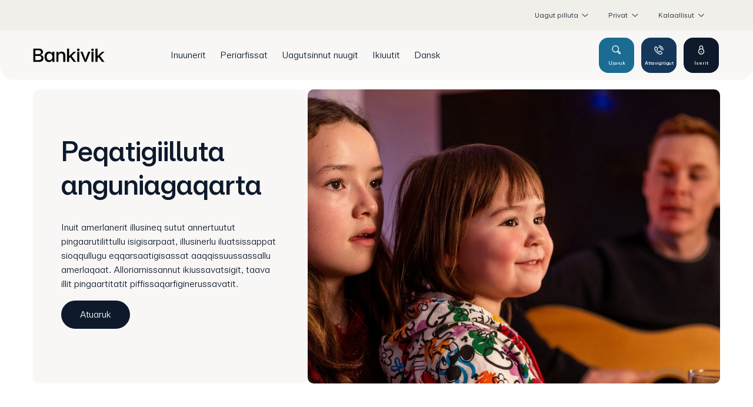

--- FILE ---
content_type: text/html; charset=utf-8
request_url: https://www.bankivik.gl/
body_size: 24084
content:


<!DOCTYPE html>
<html class="neos" lang="kl">
<head>
    <meta charset="utf-8" />
    <meta http-equiv="X-UA-Compatible" content="IE=edge">
    <meta http-equiv="Content-type" content="text/html; charset=utf-8">
    <meta content="width=device-width, initial-scale=1.0" name="viewport" />
<script>	window.dataLayer=window.dataLayer || [];	window.dataLayer.push(		{"pageCategory":"Privat","event":"pageType"}	);</script>         <script id="CookieConsent" src="https://policy.app.cookieinformation.com/uc.js"
    data-culture="EN" type="text/javascript"></script>

<script>

function updateCookieBanner()
{
	var updateButtonText = "Inissitsiternerit toqqukkit";
	var hideDetailsButtonText = "Paasissutissat inniminartut inissitsiternerat";

	var updateButton = document.getElementById("updateButton");
	var hideDetailsButton = document.getElementsByClassName("coi-banner__lastpage")[0];

	if (updateButton)
	{
		updateButton.setAttribute("aria-label", updateButtonText);
		updateButton.innerHTML = updateButtonText;
	}
	
	if (hideDetailsButton)
	{
		hideDetailsButton.setAttribute("aria-label", hideDetailsButtonText);
		hideDetailsButton.innerHTML = hideDetailsButtonText;
	}
}

</script>
    <script type="text/javascript">
(function(window, document, dataLayerName, id) {
window[dataLayerName]=window[dataLayerName]||[],window[dataLayerName].push({start:(new Date).getTime(),event:"stg.start"});var scripts=document.getElementsByTagName('script')[0],tags=document.createElement('script');
function stgCreateCookie(a,b,c){var d="";if(c){var e=new Date;e.setTime(e.getTime()+24*c*60*60*1e3),d="; expires="+e.toUTCString();f="; SameSite=Strict"}document.cookie=a+"="+b+d+f+"; path=/"}
var isStgDebug=(window.location.href.match("stg_debug")||document.cookie.match("stg_debug"))&&!window.location.href.match("stg_disable_debug");stgCreateCookie("stg_debug",isStgDebug?1:"",isStgDebug?14:-1);
var qP=[];dataLayerName!=="dataLayer"&&qP.push("data_layer_name="+dataLayerName),isStgDebug&&qP.push("stg_debug");var qPString=qP.length>0?("?"+qP.join("&")):"";
tags.async=!0,tags.src="https://banknordik.containers.piwik.pro/"+id+".js"+qPString,scripts.parentNode.insertBefore(tags,scripts);
!function(a,n,i){a[n]=a[n]||{};for(var c=0;c<i.length;c++)!function(i){a[n][i]=a[n][i]||{},a[n][i].api=a[n][i].api||function(){var a=[].slice.call(arguments,0);"string"==typeof a[0]&&window[dataLayerName].push({event:n+"."+i+":"+a[0],parameters:[].slice.call(arguments,1)})}}(i[c])}(window,"ppms",["tm","cm"]);
})(window, document, 'dataLayer', 'cf4dac60-3907-4937-bfcb-5937ca011092');
</script>
    <script type="text/javascript">
    var firstEventCaught = false;
    	window.addEventListener('CookieInformationConsentGiven', function (e) {
                if (!firstEventCaught) {
                   firstEventCaught = true;
                   console.log('Consent not given. first page event caught, reload aborted');
                   return;
                }

    		if (CookieInformation.getConsentGivenFor('cookie_cat_marketing')) {
    			try{DYO.ActiveConsent.updateConsentAcceptedStatus(true);}
    			catch{}
    			location.reload();
    		}
    	}, false);
    
</script>
    <link rel="preconnect" href="//cdn-eu.dynamicyield.com">
    <link rel="preconnect" href="//st-eu.dynamicyield.com">
    <link rel="preconnect" href="//rcom-eu.dynamicyield.com">
    <link rel="dns-prefetch" href="//cdn-eu.dynamicyield.com">
    <link rel="dns-prefetch" href="//st-eu.dynamicyield.com">
    <link rel="dns-prefetch" href="//rcom-eu.dynamicyield.com">
    <script type="text/javascript">
        window.DY = window.DY || {};
        DY.consentIntegrationActive = true;
        DY.recommendationContext = { type: "HOMEPAGE", lng: 'kl-GL' };
        DY.userActiveConsent = { accepted: false }
    </script>
    <script type="text/javascript" src="//cdn-eu.dynamicyield.com/api/9877394/api_dynamic.js"></script>
    <script type="text/javascript" src="//cdn-eu.dynamicyield.com/api/9877394/api_static.js"></script>

    
    <link href="/dist/styles/themes/banknordik/css/versioned-asset-43306FFAD258210DBFC53F62B1872737.styles.oh.css" rel="stylesheet" charset="utf-8" />
<link href="/-/media/banknordik/css/bn-styles.css?rev=-1" rel="stylesheet" charset="utf-8" />

         <script> window.addEventListener('CookieInformationConsentGiven', function (event) { 	if (CookieInformation.getConsentGivenFor('cookie_cat_statistic')) { 		// Siteimprove		();	} }, false); </script>    <title>Bankivik - Siunnersuut kikkulluunniit paasisinnaasaat | Bankivik</title>    <meta name="description" content="Bankivik aningaasaqarnermut tunngasuni paasinarnerpaamik sullisserusuppoq. Taamaasilluta pitsaanerpaamik toqqaasarnissannut ikiussavatsigit. Siunnersuinerput paasiuminarsarlugu suliuarpugut, ilinnut toqqissisimanartumik. &quot;Siunnersuut kikkulluunniit paasisinnaasaat&quot;." />    <meta name="referrer" content="strict-origin-when-cross-origin" /><link rel="icon" type="image/png" href="/-/media/banknordik/images/bv/bv_favicon_16.png?rev=a281fb0b9f9541cda69a69df17f14a4b&amp;hash=7FCF226DBCE87125B2CFBE5FEF48A725" sizes="16x16"><link rel="icon" type="image/png" href="/-/media/banknordik/images/bv/bv_favicon_32.png?rev=fc1176e10b20489bba1e356d0f12169b&amp;hash=10219A050E759484B5520F9B9971978E" sizes="32x32"><link rel="icon" type="image/png" href="/-/media/banknordik/images/bv/bv_favicon_96.png?rev=22c090b321a640c581f35fac16898547&amp;hash=38F70F437E185689ED435EA0B09FFC16" sizes="96x96"><link rel="icon" type="image/png" href="/-/media/banknordik/images/bv/bv_favicon_160.png?rev=f7d983adff8b4a0b842d334200e6c815&amp;hash=4006CCCBF2060C5F4C2139917EA3220B" sizes="160x160"><link rel="icon" type="image/png" href="/-/media/banknordik/images/bv/bv_favicon_196.png?rev=0a8c39d3e6424044b3cec6a4196063ab&amp;hash=B44A619CE4FFD8AA43BA6A7A548E8F7F" sizes="196x196"><link rel="apple-touch-icon" sizes="57x57" href="/-/media/banknordik/images/bv/bv_favicon_57.png?rev=c5f6a403662f424e9ec05976d19cf2ed&amp;hash=1F9CA01C0133EA65B7A93A8989C869CF" /><link rel="apple-touch-icon" sizes="60x60" href="/-/media/banknordik/images/bv/bv_favicon_60.png?rev=41e41c264eee409a9d850f1661e3d7c3&amp;hash=63519C586D702B09622209F8BCF7756F" /><link rel="apple-touch-icon" sizes="72x72" href="/-/media/banknordik/images/bv/bv_favicon_72.png?rev=c6de126feffc40a79483e9659ee159c9&amp;hash=6E9477F093963BD791D39507232F30C3" /><link rel="apple-touch-icon" sizes="76x76" href="/-/media/banknordik/images/bv/bv_favicon_76.png?rev=7b3474226f464360ac9a2f2158780456&amp;hash=04FE405BB569D5B2CA25457B64853E46" /><link rel="apple-touch-icon" sizes="114x114" href="/-/media/banknordik/images/bv/bv_favicon_114.png?rev=8085b6d461a24acb8b3e4457bde4aa54&amp;hash=6BAF0D42AD0AE45D47B9ACFA638C0F6D" /><link rel="apple-touch-icon" sizes="120x120" href="/-/media/banknordik/images/bv/bv_favicon_120.png?rev=4e7d5eef48d049e89786c98c85b220f9&amp;hash=8B3508732956CCD052158B3C7959E81D" /><link rel="apple-touch-icon" sizes="144x144" href="/-/media/banknordik/images/bv/bv_favicon_144.png?rev=158a8ff6677f4baa837d27efd772075a&amp;hash=D2EF3CF11F4219C9D18F906006A05BF0" /><link rel="apple-touch-icon" sizes="152x152" href="/-/media/banknordik/images/bv/bv_favicon_152.png?rev=98bc1dea939d4e899bf00dcc4a1a2ec2&amp;hash=8269F58AFAC81A4B193D60D481F29763" /><link rel="apple-touch-icon" sizes="180x180" href="/-/media/banknordik/images/bv/bv_favicon_180.png?rev=8a49fd43f0d6476a9c3048ecc4683a8d&amp;hash=AF43B11FB04960B3618B3DFA92AF7AA9" /><link rel="icon" type="image/png" href="/-/media/banknordik/images/bv/bv_favicon_16.png?rev=a281fb0b9f9541cda69a69df17f14a4b&amp;hash=7FCF226DBCE87125B2CFBE5FEF48A725" /><meta name="msapplication-TileImage" content="/-/media/banknordik/images/bv/bv_favicon_144.png?rev=158a8ff6677f4baa837d27efd772075a&amp;hash=D2EF3CF11F4219C9D18F906006A05BF0" /><meta property="og:url" content="https://www.bankivik.gl/kl/privat" />
<script type="application/ld+json" id="BreadcrumbList">{"itemListElement":[{"@type":"ListItem","position":0,"item":{"@id":"/kl/privat","name":"Privat","image":null}}],"@context":"http://schema.org","@type":"BreadcrumbList"}</script>
<script type="application/json" id="NavigationProps">{"path":"language-kl|35023420A15C4636AF2CB72505914B52","segment":"35023420A15C4636AF2CB72505914B52"}</script>
<script type="application/json" id="neos">{"locale":{"language":"kl","languageTag":"kl-GL","countryCode":"DK"},"api":{"cacheAdapter":"sessionStorage","cacheTimeoutDefault":300000,"cookieName":"sdc_token","cookieTimeout":300,"signing":{"baseUrl":"https://azure-sign-p1.sdc.dk"},"services":{"baseUrl":"https://api-proxy-neos.sdc.eu","subscriptionKey":"0515a3c47acc472ba340219c0a24628a","testEnvironmentSuffix":"","rsa":{"rsaPublicKey":"[base64]","publicKeyVersion":1}},"auth":{"baseUrl":"https://auth.sdc.dk","subscriptionKey":"","cookieName":"sdc_auth"}},"customerPreferenceDefaults":{"privateShowReconciliation":false,"businessShowReconciliation":true,"accountOverviewLayout":"card","shortcuts":null},"applicationInsights":{"enabled":true,"config":{"enableCorsCorrelation":true,"correlationHeaderDomains":["*.*.sdc.dk","*.*.sdc.eu"],"instrumentationKey":"9f055850-1fc2-4be2-bb51-7766b1609811","isCookieUseDisabled":true},"operationId":"443e627bc82b78aab36e4bcc5ab48dec"},"assets":{"spriteUrl":"/dist/styles/themes/banknordik/assets/svgsprite/versioned-asset-32ADAF4A14DA7AB5A78E399168464D40.icons.svg"},"app":{"modulePath":"/dist/js/","nameSpace":"SDCNEoS","clearingNumber":"6503","version":"150.0.0-rc.92_940146"},"pagemode":""}</script>
</head>
<body class="header-static ">
        <!-- Leaddoubler consent -->
<script> 
	function createNoConsentElement(src) {
		var element = document.createElement('div');
		element.setAttribute("data-consent-src-custom", src);
		element.setAttribute("class", "no-consent-module frame");
		element.innerHTML = 
			'<div class="frame__cell">' +
			'<div class="frame__cell-item">' +
			'Cookiesinut inissitsiterinerit atukkatit peqqutigalugit ajoraluartumik uuma imai ilinnut nuisissinnaanngilagut. Imai takorusukkukkit cookiesinut tunngatillugu inissitsiterinerit allanngortittariaqarpatit. <a href="javascript:CookieConsent.renew()">Cookiesinut inissitsiterinerit uani allanngortikkit</a>' +
			'</div>' +
			'</div>';
		return element;
	}

	window.addEventListener('CookieInformationConsentGiven', function (event) { 
		var consent = (CookieInformation.getConsentGivenFor('cookie_cat_statistic') && CookieInformation.getConsentGivenFor('cookie_cat_functional'));
		var elements = document.querySelectorAll("[data-category-consent-custom='cookie_cat_statistic_functional']");
		for (var i = 0; i < elements.length; i++) {
			var element = elements[i];
			var src = element.getAttribute("data-consent-src-custom");
			element.setAttribute("src", (consent) ? src : "");
			element.style.display = (consent) ? "block" : "none";
			
			var noConsentElement = document.querySelector("div[data-consent-src-custom='" + src + "']");

			if (noConsentElement)
			{
				noConsentElement.style.display = (consent) ? "none" : "block";
			}
			else
			{
				if (!consent)
				{
					element.parentNode.insertBefore(createNoConsentElement(src), element.nextSibling);
				}
			}
		}
	});
</script>
<!-- End Leaddoubler consent -->

<style type="text/css">


.btn.btn--primary.btn--invert {
   color: #006890;
}

@media (min-width: 768px) {
    .benefit-list-b.benefit-list-b--invert .benefit-list-b__text::before {
        left: 39%;
       right: 0px;
    }

   .benefit-list-b.benefit-list-b--invert .benefit-list-b__image {
        padding: 60px 0;
    }
}

</style>
<div id='app' data-lang="gl"></div>
    <style>
.hero-module-d__media::before {
   
    background: rgb(0 0 0 / 2%);
    
}

</style>
    <style>
.teaser-list--2-items .teaser-list__item::after{
display:none;
}

.teaser-list--2-items .teaser-list__item:hover::after{
display: none;
}


</style>
    <style>
.teaser-list .teaser-list__item img, .teaser-list .teaser-list__item picture{
border-radius: 10px;
}
.teaser-list--1-item .teaser-list__text{
border-radius: 10px;
}

</style>
    <style>
.link-list-a__intro{
border: 3px solid black;
border-radius: 10px;
}

.link-list-a__link-image{

/* image border radius */
border-radius: 10px 10px 10px 10px;


}


.link-list-a__link-title{
background-color: #f4f4f4;

/* Bottom left and bottom right */
border-radius: 0 0 10px 10px;

}


</style>
    <style>

.teaser-list--4-items.alternative .teaser-list__item{

background-color: #f8f7f5;

}


</style>

    <div id="main-container">
        <header class="header-static">
            

            <div id="react_0HNIJSDLS8II1"><div class="mega-nav-large" id="mega-nav-large"><nav class="mega-nav-secondary-bar" aria-label="Secondary navigation"><nav class="breadcrumb mega-nav-breadcrumb undefined" aria-label="breadcrumb" role="navigation"><div class="breadcrumb__inner"><ul class="breadcrumb-list"></ul></div></nav><div class="mega-nav-secondary-menu"><ul class="mega-nav-secondary-menu__list"><li class="mega-nav-secondary-menu__list-item"><div class="generic-dropdown mega-nav-secondary-menu__expand-list" style="position:relative"><div class="generic-dropdown__togglewrap"><a href="#" class="generic-dropdown__link"><span>Uagut pilluta</span><div class="generic-dropdown__indicator"><svg viewBox="0 0 32 32" class="icon icon_16_arrow-down" preserveAspectRatio="xMidYMid" focusable="false" data-testid="icon_16_arrow-down" role="img"><use xmlns:xlink="http://www.w3.org/1999/xlink" xlink:href="#icon_16_arrow-down"></use></svg></div></a></div><div class="generic-dropdown__dropdown" style="position:absolute;top:100%;left:0px;min-width:300px"><div><ul class="mega-nav-expand-list"><li data-testid="toggle-button-list-item" class="mega-nav-expand-list__item level-0"><button type="button" class="mega-nav-expand-list__link" aria-expanded="false" data-testid="toggle-button">Saaffiginninneq<span class="mega-nav-expand-list__item-indicator"><svg viewBox="0 0 32 32" class="icon icon_16_arrow-down" preserveAspectRatio="xMidYMid" focusable="false" data-testid="icon_16_arrow-down" role="img"><use xmlns:xlink="http://www.w3.org/1999/xlink" xlink:href="#icon_16_arrow-down"></use></svg></span></button><div aria-hidden="true" class="rah-static rah-static--height-zero " style="height:0;overflow:hidden"><div><ul class="mega-nav-expand-list"><li class="mega-nav-expand-list__item level-1"><a class="mega-nav-expand-list__link" href="/privat/om-os/find-os/find-medarbejder" target="">Sulisut</a></li><li class="mega-nav-expand-list__item level-1"><a class="mega-nav-expand-list__link" href="/privat/om-os/find-os/aabningstider" target="">Ammasarfiit</a></li></ul></div></div></li><li data-testid="toggle-button-list-item" class="mega-nav-expand-list__item level-0"><button type="button" class="mega-nav-expand-list__link" aria-expanded="false" data-testid="toggle-button">Banki pillugu<span class="mega-nav-expand-list__item-indicator"><svg viewBox="0 0 32 32" class="icon icon_16_arrow-down" preserveAspectRatio="xMidYMid" focusable="false" data-testid="icon_16_arrow-down" role="img"><use xmlns:xlink="http://www.w3.org/1999/xlink" xlink:href="#icon_16_arrow-down"></use></svg></span></button><div aria-hidden="true" class="rah-static rah-static--height-zero " style="height:0;overflow:hidden"><div><ul class="mega-nav-expand-list"><li class="mega-nav-expand-list__item level-1"><a class="mega-nav-expand-list__link" href="/privat/om-os/om-banken/om-koncernen" target="">Suliffeqarfissuaq pillugu</a></li><li class="mega-nav-expand-list__item level-1"><a class="mega-nav-expand-list__link" href="/privat/om-os/om-banken/historie" target="">Oqaluttuassartaa</a></li><li class="mega-nav-expand-list__item level-1"><a class="mega-nav-expand-list__link" href="/privat/om-os/om-banken/vision-og-mission" target="">Anguniagaq pingaartitallu</a></li><li class="mega-nav-expand-list__item level-1"><a class="mega-nav-expand-list__link" href="/privat/om-os/om-banken/forstaaelse-er-vores-sag" target="">Paasinninneq pingaartitaraarput</a></li><li class="mega-nav-expand-list__item level-1"><a class="mega-nav-expand-list__link" href="/privat/om-os/om-banken/csr" target="">Inuiaqatigiinni akisussaaqataaneq</a></li><li class="mega-nav-expand-list__item level-1"><a class="mega-nav-expand-list__link" href="/privat/om-os/om-banken/regnskaber" target="">Naatsorsuutit</a></li><li class="mega-nav-expand-list__item level-1"><a class="mega-nav-expand-list__link" href="/privat/om-os/om-banken/bestyrelse" target="">Siulersuisut</a></li><li class="mega-nav-expand-list__item level-1"><a class="mega-nav-expand-list__link" href="/privat/om-os/om-banken/koncernledelse" target="">Suliffeqarfissuarmi aqutsisut</a></li><li class="mega-nav-expand-list__item level-1"><a class="mega-nav-expand-list__link" href="/privat/om-os/om-banken/legat" target="">Legat</a></li><li class="mega-nav-expand-list__item level-1"><a class="mega-nav-expand-list__link" href="/privat/om-os/om-banken/sponsorater" target="">Tapersersuilluni aningaasaliinerit</a></li></ul></div></div></li><li data-testid="toggle-button-list-item" class="mega-nav-expand-list__item level-0"><button type="button" class="mega-nav-expand-list__link" aria-expanded="false" data-testid="toggle-button">Atorfiit<span class="mega-nav-expand-list__item-indicator"><svg viewBox="0 0 32 32" class="icon icon_16_arrow-down" preserveAspectRatio="xMidYMid" focusable="false" data-testid="icon_16_arrow-down" role="img"><use xmlns:xlink="http://www.w3.org/1999/xlink" xlink:href="#icon_16_arrow-down"></use></svg></span></button><div aria-hidden="true" class="rah-static rah-static--height-zero " style="height:0;overflow:hidden"><div><ul class="mega-nav-expand-list"><li class="mega-nav-expand-list__item level-1"><a class="mega-nav-expand-list__link" href="/privat/om-os/karriere/ansat-i-bankivik" target="">Bankivimmi sulisunut</a></li><li class="mega-nav-expand-list__item level-1"><a class="mega-nav-expand-list__link" href="/privat/om-os/karriere/elev-i-bankivik" target="">Bankivimmi ilinniarneq</a></li><li class="mega-nav-expand-list__item level-1"><a class="mega-nav-expand-list__link" href="/privat/om-os/karriere/ledige-stillinger" target="">Atorfiit inuttassarsiuussat</a></li></ul></div></div></li><li data-testid="toggle-button-list-item" class="mega-nav-expand-list__item level-0"><button type="button" class="mega-nav-expand-list__link" aria-expanded="false" data-testid="toggle-button">Tusagassiuutit<span class="mega-nav-expand-list__item-indicator"><svg viewBox="0 0 32 32" class="icon icon_16_arrow-down" preserveAspectRatio="xMidYMid" focusable="false" data-testid="icon_16_arrow-down" role="img"><use xmlns:xlink="http://www.w3.org/1999/xlink" xlink:href="#icon_16_arrow-down"></use></svg></span></button><div aria-hidden="true" class="rah-static rah-static--height-zero " style="height:0;overflow:hidden"><div><ul class="mega-nav-expand-list"><li class="mega-nav-expand-list__item level-1"><a class="mega-nav-expand-list__link" href="/privat/om-os/presse/billeder" target="">Assit</a></li><li class="mega-nav-expand-list__item level-1"><a class="mega-nav-expand-list__link" href="/privat/om-os/presse/kontakt" target="">Attavissat</a></li><li class="mega-nav-expand-list__item level-1"><a class="mega-nav-expand-list__link" href="/nyheder" target="">Nutaarsiassat</a></li></ul></div></div></li></ul></div></div></div></li><li class="mega-nav-secondary-menu__list-item"><div class="mega-nav-dropdown-select"><a href="#" class="mega-nav-dropdown-select__link"><span>Privat</span><div class="mega-nav-dropdown-select__indicator"><svg viewBox="0 0 32 32" class="icon icon_16_arrow-down" preserveAspectRatio="xMidYMid" focusable="false" data-testid="icon_16_arrow-down" role="img"><use xmlns:xlink="http://www.w3.org/1999/xlink" xlink:href="#icon_16_arrow-down"></use></svg></div></a><ul class="mega-nav-dropdown-select__list"><li><a class="" href="/privat"><span>Privat</span></a></li><li><a class="" href="/erhverv"><span>Erhverv</span></a></li></ul></div></li><li class="mega-nav-secondary-menu__list-item"><div class="mega-nav-dropdown-select"><a href="#" class="mega-nav-dropdown-select__link"><span>Dansk</span><div class="mega-nav-dropdown-select__indicator"><svg viewBox="0 0 32 32" class="icon icon_16_arrow-down" preserveAspectRatio="xMidYMid" focusable="false" data-testid="icon_16_arrow-down" role="img"><use xmlns:xlink="http://www.w3.org/1999/xlink" xlink:href="#icon_16_arrow-down"></use></svg></div></a><ul class="mega-nav-dropdown-select__list"><li><a class="" href="https://www.bankivik.gl:443/da/"><span>Dansk</span></a></li><li><a class="" href="https://www.bankivik.gl:443/kl/"><span>Kalaallisut</span></a></li></ul></div></li></ul></div></nav><div class="mega-nav-large__bar navigation-hidable"><div class="mega-nav-large__logo"><a href="/" title=""><img loading="lazy" src="/-/media/banknordik/images/bv/bv_logo218.png?rev=cd9514812ead48f084a9603880eb53b9&amp;hash=30DC447C2253D8399B80B59F284BA070" alt="" title=""/></a></div><nav role="navigation" arial-label="Primary Navigation" class="mega-nav-large__primary"><ul><li><a class="mega-nav-primary-link" href="" aria-haspopup="true"><span>Inuunerit</span></a><ul style="display:none"><li><a href="">Suliffeqarneq</a><ul style="display:none"><li><a href="/privat/dit-liv/arbejdsliv/foerste-job">Sulileqqaarneq</a><ul style="display:none"></ul></li><li><a href="/privat/dit-liv/arbejdsliv/uden-job">Suliffeqanngikkuit</a><ul style="display:none"></ul></li><li><a href="/privat/dit-liv/arbejdsliv/paa-pension">Soraarninngorneq</a><ul style="display:none"></ul></li></ul></li><li><a href="">Ineqarneq</a><ul style="display:none"><li><a href="/privat/dit-liv/bolig/koebe-bolig">Illusineq</a><ul style="display:none"></ul></li><li><a href="/privat/dit-liv/bolig/saelge-bolig">Illumik tuniniaaneq</a><ul style="display:none"></ul></li><li><a href="/privat/dit-liv/bolig/renovering-og-nybyg">Aserfallatsaaliineq nutaamillu sanaartorneq</a><ul style="display:none"></ul></li><li><a href="/privat/dit-liv/bolig/koeb-af-bolig-i-dk">Danmarkimi illusineq</a><ul style="display:none"></ul></li></ul></li><li><a href="">Ilaqutariinneq</a><ul style="display:none"><li><a href="/privat/dit-liv/familie/flytte-sammen">Inooqatigiilerneq</a><ul style="display:none"></ul></li><li><a href="/privat/dit-liv/familie/giftes">Katinneq</a><ul style="display:none"></ul></li><li><a href="/privat/dit-liv/familie/livet-med-boern">Meeraqarneq</a><ul style="display:none"></ul></li><li><a href="/privat/dit-liv/familie/ud-at-rejse">Angalaneq</a><ul style="display:none"></ul></li><li><a href="/privat/dit-liv/familie/laer-og-leg-med-vitus">Vitusilu nuannersumik ilinniarneq</a><ul style="display:none"></ul></li></ul></li><li><a href="">Ilungersunartut</a><ul style="display:none"><li><a href="/privat/dit-liv/modgang/gaa-fra-hinanden">Avissaarpugut</a><ul style="display:none"></ul></li><li><a href="/privat/dit-liv/modgang/naar-oekonomien-driller">Aningaasaqarniarneq ajornakusooraangat</a><ul style="display:none"></ul></li><li><a href="/privat/dit-liv/modgang/sygdom">Napparsimaneq</a><ul style="display:none"></ul></li><li><a href="/privat/dit-liv/modgang/doed">Toqukkut qimagunneq</a><ul style="display:none"></ul></li></ul></li><li><a href="">Inuusuttut</a><ul style="display:none"><li><a href="/privat/dit-liv/ung/ungdomsbanken">Ungdomsbanken</a><ul style="display:none"></ul></li><li><a href="/privat/dit-liv/ung/studerende">Ilinniartut</a><ul style="display:none"></ul></li><li><a href="/privat/dit-liv/ung/studiejob">Ilinniarnerup saniatigut sulineq</a><ul style="display:none"></ul></li><li><a href="/privat/dit-liv/ung/flytte-hjemmefra">Initaarneq</a><ul style="display:none"></ul></li><li><a href="/privat/dit-liv/ung/rejse">Angalaneq</a><ul style="display:none"></ul></li><li><a href="/privat/dit-liv/ung/studerende-i-dk">Danmarkimi ilinniartut</a><ul style="display:none"></ul></li></ul></li></ul></li><li><a class="mega-nav-primary-link" href="" aria-haspopup="true"><span>Periarfissat</span></a><ul style="display:none"><li><a href="">Ulluinnarni aningaasaqarneq</a><ul style="display:none"><li><a href="/privat/produkter/daglig-oekonomi/konti">Konto</a><ul style="display:none"></ul></li><li><a href="/privat/produkter/daglig-oekonomi/hold-styr-paa-dit-budget">Aningaasaqarnerit malinnaavigiuk</a><ul style="display:none"></ul></li></ul></li><li><a href="">Kortit</a><ul style="display:none"><li><a href="/privat/produkter/kort/hvilket-kort-passer-til-mig">Korti sorleq uannut tulluarnerussava?</a><ul style="display:none"></ul></li><li><a href="/privat/produkter/kort/dankort-og-visadankort">Dankort Visa/Dankortilu</a><ul style="display:none"></ul></li><li><a href="/privat/produkter/kort/mastercard">Mastercard</a><ul style="display:none"></ul></li><li><a href="/privat/produkter/kort/gode-raad-om-kort">Kortit pillugit siunnersuutit</a><ul style="display:none"></ul></li><li><a href="/privat/produkter/kort/webinar-sikkerhed-til-soes">Kortit pillugit siunnersuutit</a><ul style="display:none"></ul></li><li><a href="/privat/produkter/kort/spaer-kort">Korti matutiguk</a><ul style="display:none"></ul></li></ul></li><li><a href="">Netbank Mobilbankilu</a><ul style="display:none"><li><a href="/privat/produkter/netbank-og-mobilbank/netbank">Netbank</a><ul style="display:none"></ul></li><li><a href="/privat/produkter/netbank-og-mobilbank/mobilbank">Mobilbank</a><ul style="display:none"></ul></li></ul></li><li><a href="">Taarsigassarsiat</a><ul style="display:none"><li><a href="/privat/produkter/laen/bil">Biilit</a><ul style="display:none"></ul></li><li><a href="/privat/produkter/laen/bolig">Ini</a><ul style="display:none"></ul></li><li><a href="/privat/produkter/laen/baad">Angallat</a><ul style="display:none"></ul></li><li><a href="/privat/produkter/laen/forbrug">Atuineq</a><ul style="display:none"></ul></li><li><a href="/privat/produkter/laen/opstartslaan">Aallartisarnissamut taarsigassarsiat </a><ul style="display:none"></ul></li><li><a href="/privat/produkter/laen/snescooter">Qamuteralaat</a><ul style="display:none"></ul></li><li><a href="/privat/produkter/laen/kassekredit">Akiliutigeriaannagassatut atukkiussat</a><ul style="display:none"></ul></li></ul></li><li><a href="">Ileqqaakkat</a><ul style="display:none"><li><a href="/privat/produkter/opsparing/opsparingskonti">Ileqqaakkanut konto</a><ul style="display:none"><li><a href="/privat/produkter/opsparing/opsparingskonti/hojrentekonti">Kontot erniakkaat</a><ul style="display:none"></ul></li></ul></li><li><a href="/privat/produkter/opsparing/boerneopsparing">Meeqqamut ileqqaakkat</a><ul style="display:none"></ul></li><li><a href="/privat/produkter/opsparing/nanoq-konto">Nanoq-konto</a><ul style="display:none"></ul></li></ul></li><li><a href="">Aningaasaliineq</a><ul style="display:none"><li><a href="/privat/produkter/investering/kom-godt-i-gang">Aallartilluarneq</a><ul style="display:none"></ul></li><li><a href="/privat/produkter/investering/du-investerer-selv">Nammineq aningaasaliigit</a><ul style="display:none"></ul></li><li><a href="/privat/produkter/investering/vi-investerer-sammen">Suleqatigiilluta aningaasaliisa</a><ul style="display:none"></ul></li><li><a href="/privat/produkter/investering/afkast">Iluanaarutit</a><ul style="display:none"></ul></li><li><a href="/privat/produkter/investering/det-med-smaat">Maluginiagassat</a><ul style="display:none"></ul></li></ul></li><li><a href="">Pensionit sillimmasiinerlu</a><ul style="display:none"><li><a href="/privat/produkter/pension-og-forsikring/pension">Soraarnermusiat</a><ul style="display:none"></ul></li><li><a href="/privat/produkter/pension-og-forsikring/livsforsikring">Inuunermut sillimmasiineq</a><ul style="display:none"></ul></li></ul></li></ul></li><li><a class="mega-nav-primary-link" href="/privat/bliv-kunde"><span>Uagutsinnut nuugit</span></a></li><li><a class="mega-nav-primary-link" href="/privat/hjaelp"><span>Ikiuutit</span></a></li><li><a class="mega-nav-primary-link" href="https://www.bankivik.gl/da" target=""><span>Dansk</span></a></li></ul></nav><div class="mega-nav-large__scroll-indicator"></div><ul class="mega-nav-action-buttons-list mega-nav-large__actions-buttons-list"><li class="mega-nav-action-buttons-list__item mega-nav-action-buttons-list__item--1"><button class="nav-icon-btn action-btn mega-action-btn--1" type="button" title="Ujaruk"><span class="nav-icon-btn__label">Ujaruk</span><span class="nav-icon-btn__icon-1"><svg viewBox="0 0 32 32" class="icon icon_28_search" preserveAspectRatio="xMidYMid" focusable="false" data-testid="icon_28_search" role="img"><use xmlns:xlink="http://www.w3.org/1999/xlink" xlink:href="#icon_28_search"></use></svg></span><span class="nav-icon-btn__icon-2"><svg viewBox="0 0 32 32" class="icon icon_28_close" preserveAspectRatio="xMidYMid" focusable="false" data-testid="icon_28_close" role="img"><use xmlns:xlink="http://www.w3.org/1999/xlink" xlink:href="#icon_28_close"></use></svg></span></button></li><li class="mega-nav-action-buttons-list__item mega-nav-action-buttons-list__item--2"><button class="nav-icon-btn action-btn mega-action-btn--2" type="button" title="Attavigitigut"><span class="nav-icon-btn__label">Attavigitigut</span><span class="nav-icon-btn__icon-1"><svg viewBox="0 0 32 32" class="icon icon_28_phone" preserveAspectRatio="xMidYMid" focusable="false" data-testid="icon_28_phone" role="img"><use xmlns:xlink="http://www.w3.org/1999/xlink" xlink:href="#icon_28_phone"></use></svg></span><span class="nav-icon-btn__icon-2"><svg viewBox="0 0 32 32" class="icon icon_28_close" preserveAspectRatio="xMidYMid" focusable="false" data-testid="icon_28_close" role="img"><use xmlns:xlink="http://www.w3.org/1999/xlink" xlink:href="#icon_28_close"></use></svg></span></button></li><li class="mega-nav-action-buttons-list__item mega-nav-action-buttons-list__item--3"><button class="nav-icon-btn action-btn mega-action-btn--3" type="button" title="Iserit"><span class="nav-icon-btn__label">Iserit</span><span class="nav-icon-btn__icon-1"><svg viewBox="0 0 32 32" class="icon icon_28_lock-closed" preserveAspectRatio="xMidYMid" focusable="false" data-testid="icon_28_lock-closed" role="img"><use xmlns:xlink="http://www.w3.org/1999/xlink" xlink:href="#icon_28_lock-closed"></use></svg></span><span class="nav-icon-btn__icon-2"><svg viewBox="0 0 32 32" class="icon icon_28_close" preserveAspectRatio="xMidYMid" focusable="false" data-testid="icon_28_close" role="img"><use xmlns:xlink="http://www.w3.org/1999/xlink" xlink:href="#icon_28_close"></use></svg></span></button></li></ul><div class="mega-nav-large__overlay "></div></div><div class="mega-nav-action-overlay-wrap"></div></div></div><script type='application/json' data-react-setup>{"component":"SDCNEoS.views.MegaNavigation","domId":"react_0HNIJSDLS8II1","props":{"contextModel":{"primaryLinksConfig":{"links":[{"label":"Inuunerit","target":null,"type":"submenu","content":"/system/navigation/dit-liv","ShortId":"763D91CE7CE54E769B643E0970BFE278","url":"","links":[{"label":"Suliffeqarneq","target":null,"type":"submenu","content":null,"ShortId":"F71246E67E99411D96DE06FDC7F234FA","url":"","links":[{"label":"Sulileqqaarneq","target":null,"type":"link","content":null,"ShortId":"4E44683D0F7A4C36AF01CA111A01B0A0","url":"/privat/dit-liv/arbejdsliv/foerste-job","links":[]},{"label":"Suliffeqanngikkuit","target":null,"type":"link","content":null,"ShortId":"F960A6BFCCFB44E9AEF6416B602E0497","url":"/privat/dit-liv/arbejdsliv/uden-job","links":[]},{"label":"Soraarninngorneq","target":null,"type":"link","content":null,"ShortId":"6A25ACB380D84B0C97D78381749FBE3C","url":"/privat/dit-liv/arbejdsliv/paa-pension","links":[]}]},{"label":"Ineqarneq","target":null,"type":"submenu","content":null,"ShortId":"C368A8F4FB8B4922B84000E453117BCF","url":"","links":[{"label":"Illusineq","target":null,"type":"link","content":null,"ShortId":"FA6C710E673F44A0A61A145E56085036","url":"/privat/dit-liv/bolig/koebe-bolig","links":[]},{"label":"Illumik tuniniaaneq","target":null,"type":"link","content":null,"ShortId":"B09B972AD16747F99361D4F470F9D06A","url":"/privat/dit-liv/bolig/saelge-bolig","links":[]},{"label":"Aserfallatsaaliineq nutaamillu sanaartorneq","target":null,"type":"link","content":null,"ShortId":"C17094E95C6F4BF98F2C55B968B036E3","url":"/privat/dit-liv/bolig/renovering-og-nybyg","links":[]},{"label":"Danmarkimi illusineq","target":null,"type":"link","content":null,"ShortId":"62A3A308CB994988AD952333FDCA03D0","url":"/privat/dit-liv/bolig/koeb-af-bolig-i-dk","links":[]}]},{"label":"Ilaqutariinneq","target":null,"type":"submenu","content":null,"ShortId":"FC3170B035534483BA2B0E2DFD9AF5DD","url":"","links":[{"label":"Inooqatigiilerneq","target":null,"type":"link","content":null,"ShortId":"8F26092B4DCF464BBA1FEE6415005C8C","url":"/privat/dit-liv/familie/flytte-sammen","links":[]},{"label":"Katinneq","target":null,"type":"link","content":null,"ShortId":"6A8A788E8F2644CB9BE22FF57D6E3DC2","url":"/privat/dit-liv/familie/giftes","links":[]},{"label":"Meeraqarneq","target":null,"type":"link","content":null,"ShortId":"3421A6C985B04B48B306C152F7633BF5","url":"/privat/dit-liv/familie/livet-med-boern","links":[]},{"label":"Angalaneq","target":null,"type":"link","content":null,"ShortId":"4E389CE50EEE4557BFDA6D171BE8B1CE","url":"/privat/dit-liv/familie/ud-at-rejse","links":[]},{"label":"Vitusilu nuannersumik ilinniarneq","target":null,"type":"link","content":null,"ShortId":"36F669EAFA00440EA676028596B56B14","url":"/privat/dit-liv/familie/laer-og-leg-med-vitus","links":[]}]},{"label":"Ilungersunartut","target":null,"type":"submenu","content":null,"ShortId":"0C4D3BAA96F3411EAE4F4BE28D956679","url":"","links":[{"label":"Avissaarpugut","target":null,"type":"link","content":null,"ShortId":"07761A48E5BA429EBA888DB2A9EAF16D","url":"/privat/dit-liv/modgang/gaa-fra-hinanden","links":[]},{"label":"Aningaasaqarniarneq ajornakusooraangat","target":null,"type":"link","content":null,"ShortId":"2FD0339C6FE649E38D04387761038110","url":"/privat/dit-liv/modgang/naar-oekonomien-driller","links":[]},{"label":"Napparsimaneq","target":null,"type":"link","content":null,"ShortId":"F0E40141A41947DDAF23A666D24B3F84","url":"/privat/dit-liv/modgang/sygdom","links":[]},{"label":"Toqukkut qimagunneq","target":null,"type":"link","content":null,"ShortId":"2CDCAA5335674F368E7744D8D58E4948","url":"/privat/dit-liv/modgang/doed","links":[]}]},{"label":"Inuusuttut","target":null,"type":"submenu","content":null,"ShortId":"188465FC531345539C7FFEAFEEB4D343","url":"","links":[{"label":"Ungdomsbanken","target":null,"type":"link","content":null,"ShortId":"953B6B9EB099420ABFB09FA009716162","url":"/privat/dit-liv/ung/ungdomsbanken","links":[]},{"label":"Ilinniartut","target":null,"type":"link","content":null,"ShortId":"5EDBE1C3907C46CCB5B9346436A266FE","url":"/privat/dit-liv/ung/studerende","links":[]},{"label":"Ilinniarnerup saniatigut sulineq","target":null,"type":"link","content":null,"ShortId":"7EFB2A2212BD489FB107438887A5AB3F","url":"/privat/dit-liv/ung/studiejob","links":[]},{"label":"Initaarneq","target":null,"type":"link","content":null,"ShortId":"F32CEA9110C948EB8DB9EF2F53E2CAFB","url":"/privat/dit-liv/ung/flytte-hjemmefra","links":[]},{"label":"Angalaneq","target":null,"type":"link","content":null,"ShortId":"78FBC804EF6D4A6C90EA9D4E8AC3E764","url":"/privat/dit-liv/ung/rejse","links":[]},{"label":"Danmarkimi ilinniartut","target":null,"type":"link","content":null,"ShortId":"910350E2E1044851AD3CECF2800763F9","url":"/privat/dit-liv/ung/studerende-i-dk","links":[]}]}]},{"label":"Periarfissat","target":null,"type":"submenu","content":"/system/navigation/produkter","ShortId":"CAF7152ABF46416F86CCC8C041AF00D8","url":"","links":[{"label":"Ulluinnarni aningaasaqarneq","target":null,"type":"submenu","content":null,"ShortId":"82BE49139CDD42D8AA5009AD3ECDCA14","url":"","links":[{"label":"Konto","target":null,"type":"link","content":null,"ShortId":"C081FA5ACD67438CBDCF1ABC23C20CE1","url":"/privat/produkter/daglig-oekonomi/konti","links":[]},{"label":"Aningaasaqarnerit malinnaavigiuk","target":null,"type":"link","content":null,"ShortId":"F5C424D4CA96468E816C80711033BE87","url":"/privat/produkter/daglig-oekonomi/hold-styr-paa-dit-budget","links":[]}]},{"label":"Kortit","target":null,"type":"submenu","content":null,"ShortId":"85B9BF938F9A411C9A8F5493CA506C69","url":"","links":[{"label":"Korti sorleq uannut tulluarnerussava?","target":null,"type":"link","content":null,"ShortId":"1A176B5E5E9D421D91B1174D3C6D5DC4","url":"/privat/produkter/kort/hvilket-kort-passer-til-mig","links":[]},{"label":"Dankort Visa/Dankortilu","target":null,"type":"link","content":null,"ShortId":"99E4A8F0F72D44038CAA409187440F14","url":"/privat/produkter/kort/dankort-og-visadankort","links":[]},{"label":"Mastercard","target":null,"type":"link","content":null,"ShortId":"18108D4227DF44C7A30C2B5F8252CCE6","url":"/privat/produkter/kort/mastercard","links":[]},{"label":"Kortit pillugit siunnersuutit","target":null,"type":"link","content":null,"ShortId":"6A9BA17CD8C845EAAC565D13A0758ED8","url":"/privat/produkter/kort/gode-raad-om-kort","links":[]},{"label":"Kortit pillugit siunnersuutit","target":null,"type":"link","content":null,"ShortId":"47CFEF9561AC43E884D38995EFE14E5E","url":"/privat/produkter/kort/webinar-sikkerhed-til-soes","links":[]},{"label":"Korti matutiguk","target":null,"type":"link","content":null,"ShortId":"ED4E062F74B54EF8A9D54A7C0F2AB813","url":"/privat/produkter/kort/spaer-kort","links":[]}]},{"label":"Netbank Mobilbankilu","target":null,"type":"submenu","content":null,"ShortId":"D11942F548DC4CF8AEDF1C9716A3E255","url":"","links":[{"label":"Netbank","target":null,"type":"link","content":null,"ShortId":"BCBBF6A3922A4591B7104574F79D3D15","url":"/privat/produkter/netbank-og-mobilbank/netbank","links":[]},{"label":"Mobilbank","target":null,"type":"link","content":null,"ShortId":"73872FFF00AB41938900D841E3EEBA09","url":"/privat/produkter/netbank-og-mobilbank/mobilbank","links":[]}]},{"label":"Taarsigassarsiat","target":null,"type":"submenu","content":null,"ShortId":"175836771F9F43B6A3ACEE7F8E95702A","url":"","links":[{"label":"Biilit","target":null,"type":"link","content":null,"ShortId":"85D6056CDB1447578C6003E1D475F499","url":"/privat/produkter/laen/bil","links":[]},{"label":"Ini","target":null,"type":"link","content":null,"ShortId":"3D83597480574E33985D07D6DBF052FB","url":"/privat/produkter/laen/bolig","links":[]},{"label":"Angallat","target":null,"type":"link","content":null,"ShortId":"E622DA18AFFF46EBAF8124C6EADE7438","url":"/privat/produkter/laen/baad","links":[]},{"label":"Atuineq","target":null,"type":"link","content":null,"ShortId":"3A78DA31744A41CFA7663BFB337394A2","url":"/privat/produkter/laen/forbrug","links":[]},{"label":"Aallartisarnissamut taarsigassarsiat ","target":null,"type":"link","content":null,"ShortId":"F950E0D9D8B1415991FFB35565AEB136","url":"/privat/produkter/laen/opstartslaan","links":[]},{"label":"Qamuteralaat","target":null,"type":"link","content":null,"ShortId":"C91FDDEB783C4B7CA98C78788FDD5868","url":"/privat/produkter/laen/snescooter","links":[]},{"label":"Akiliutigeriaannagassatut atukkiussat","target":null,"type":"link","content":null,"ShortId":"1B99D12D12EB45C18C53940D41159C1B","url":"/privat/produkter/laen/kassekredit","links":[]}]},{"label":"Ileqqaakkat","target":null,"type":"submenu","content":null,"ShortId":"8F5EDD7E1D4F45EFA07863A18F2BA16E","url":"","links":[{"label":"Ileqqaakkanut konto","target":null,"type":"submenu","content":null,"ShortId":"C611B41752D84F1B8CC91B3CA256188C","url":"/privat/produkter/opsparing/opsparingskonti","links":[{"label":"Kontot erniakkaat","target":null,"type":"link","content":null,"ShortId":"88544475CBFF4E109439B17DD2630315","url":"/privat/produkter/opsparing/opsparingskonti/hojrentekonti","links":[]}]},{"label":"Meeqqamut ileqqaakkat","target":null,"type":"link","content":null,"ShortId":"95FA29E91967483290A50BA9EB3BA837","url":"/privat/produkter/opsparing/boerneopsparing","links":[]},{"label":"Nanoq-konto","target":null,"type":"link","content":null,"ShortId":"81EC1A53BDC14714A1D918B50872BA16","url":"/privat/produkter/opsparing/nanoq-konto","links":[]}]},{"label":"Aningaasaliineq","target":null,"type":"submenu","content":null,"ShortId":"30FD739F6C19426F8B04F45410C50259","url":"","links":[{"label":"Aallartilluarneq","target":null,"type":"link","content":null,"ShortId":"5652DE1D57C44092A01569EA56E795D7","url":"/privat/produkter/investering/kom-godt-i-gang","links":[]},{"label":"Nammineq aningaasaliigit","target":null,"type":"link","content":null,"ShortId":"B2540B373CCA4F0C9995F145EA0F214A","url":"/privat/produkter/investering/du-investerer-selv","links":[]},{"label":"Suleqatigiilluta aningaasaliisa","target":null,"type":"link","content":null,"ShortId":"D17B32BFF3234671A117949AB0AD668A","url":"/privat/produkter/investering/vi-investerer-sammen","links":[]},{"label":"Iluanaarutit","target":null,"type":"link","content":null,"ShortId":"E6518D95F47F45E199A71D08C57BFCEF","url":"/privat/produkter/investering/afkast","links":[]},{"label":"Maluginiagassat","target":null,"type":"link","content":null,"ShortId":"DC91F99EF9ED4A5DA8456C04E9E166AC","url":"/privat/produkter/investering/det-med-smaat","links":[]}]},{"label":"Pensionit sillimmasiinerlu","target":null,"type":"submenu","content":null,"ShortId":"D9C4AC8CE8CB468EA8D3506F74DAC31E","url":"","links":[{"label":"Soraarnermusiat","target":null,"type":"link","content":null,"ShortId":"8AACC6F5C957435891BAE9EC23BB9857","url":"/privat/produkter/pension-og-forsikring/pension","links":[]},{"label":"Inuunermut sillimmasiineq","target":null,"type":"link","content":null,"ShortId":"3E092DA2434C4EA0904FE80A7078B43C","url":"/privat/produkter/pension-og-forsikring/livsforsikring","links":[]}]}]},{"label":"Uagutsinnut nuugit","target":null,"type":"link","content":null,"ShortId":"5907E08854B64C8BA621C88DF3CF27B7","url":"/privat/bliv-kunde","links":[]},{"label":"Ikiuutit","target":null,"type":"link","content":null,"ShortId":"343BB5A934AD4047BB36C747B61DD0FC","url":"/privat/hjaelp","links":[]},{"label":"Dansk","target":"","type":"link","content":null,"ShortId":"FD59EE23FF3B43AD969EB68E84AA8898","url":"https://www.bankivik.gl/da","links":[]}],"content":null,"ShortId":"","url":null},"secondaryLinksConfig":{"links":[{"label":"Uagut pilluta","target":"","type":"submenu","content":null,"ShortId":"D1BC9C73B8EB4D3282590B9B46EF9995","url":"/privat/om-os","links":[{"label":"Saaffiginninneq","target":"","type":"submenu","content":null,"ShortId":"14FE7DEC8DD840AC8175B9A4FDC24A0D","url":"/privat/om-os/find-os","links":[{"label":"Sulisut","target":"","type":"link","content":null,"ShortId":"CE4E621DFFBB441B97A8112141F969C4","url":"/privat/om-os/find-os/find-medarbejder","links":[]},{"label":"Ammasarfiit","target":"","type":"link","content":null,"ShortId":"1C56FA916CBE4377A2D5A63BAD888650","url":"/privat/om-os/find-os/aabningstider","links":[]}]},{"label":"Banki pillugu","target":"","type":"submenu","content":null,"ShortId":"FFD60CC0345347B9A35B3ADCD7509FA2","url":"/privat/om-os/om-banken","links":[{"label":"Suliffeqarfissuaq pillugu","target":"","type":"link","content":null,"ShortId":"599FAE391E6542E3B7D2B23B6A4ED082","url":"/privat/om-os/om-banken/om-koncernen","links":[]},{"label":"Oqaluttuassartaa","target":"","type":"link","content":null,"ShortId":"1B11044841DB46EDBA61B80EE2C355D6","url":"/privat/om-os/om-banken/historie","links":[]},{"label":"Anguniagaq pingaartitallu","target":"","type":"link","content":null,"ShortId":"266A58D956044BCB80986E3B1A491740","url":"/privat/om-os/om-banken/vision-og-mission","links":[]},{"label":"Paasinninneq pingaartitaraarput","target":"","type":"link","content":null,"ShortId":"6C74BBDCEF894A5BB24D309866CB1EEC","url":"/privat/om-os/om-banken/forstaaelse-er-vores-sag","links":[]},{"label":"Inuiaqatigiinni akisussaaqataaneq","target":"","type":"link","content":null,"ShortId":"6DE61FBE7FCF49C0A1C7DD3B1A4AF939","url":"/privat/om-os/om-banken/csr","links":[]},{"label":"Naatsorsuutit","target":"","type":"link","content":null,"ShortId":"1CB0301F06914FDB88386C60A97A43A7","url":"/privat/om-os/om-banken/regnskaber","links":[]},{"label":"Siulersuisut","target":"","type":"link","content":null,"ShortId":"52ABAC47576C488CAB9FE191F554119B","url":"/privat/om-os/om-banken/bestyrelse","links":[]},{"label":"Suliffeqarfissuarmi aqutsisut","target":"","type":"link","content":null,"ShortId":"16BB84623E344AD89085BFDD31126471","url":"/privat/om-os/om-banken/koncernledelse","links":[]},{"label":"Legat","target":"","type":"link","content":null,"ShortId":"381235A74A924847A873A09E6677A558","url":"/privat/om-os/om-banken/legat","links":[]},{"label":"Tapersersuilluni aningaasaliinerit","target":"","type":"link","content":null,"ShortId":"0E660A98465946C490DAC4EF9763F4B5","url":"/privat/om-os/om-banken/sponsorater","links":[]}]},{"label":"Atorfiit","target":"","type":"submenu","content":null,"ShortId":"4E3AC9DC1E2B4EF1970BFB08FB6129EC","url":"/privat/om-os/karriere","links":[{"label":"Bankivimmi sulisunut","target":"","type":"link","content":null,"ShortId":"61FA02C142104D41AE4A9FA9A01BD1F3","url":"/privat/om-os/karriere/ansat-i-bankivik","links":[]},{"label":"Bankivimmi ilinniarneq","target":"","type":"link","content":null,"ShortId":"1AB88511A2194A668619427635922AB0","url":"/privat/om-os/karriere/elev-i-bankivik","links":[]},{"label":"Atorfiit inuttassarsiuussat","target":"","type":"link","content":null,"ShortId":"9165EBD793944C4B9C3B58D0F11988A4","url":"/privat/om-os/karriere/ledige-stillinger","links":[]}]},{"label":"Tusagassiuutit","target":"","type":"submenu","content":null,"ShortId":"8AEAB3A416644007B29DEAD40DE7342C","url":"/privat/om-os/presse","links":[{"label":"Assit","target":"","type":"link","content":null,"ShortId":"DC222571F0D04281AA68F15AD825E36B","url":"/privat/om-os/presse/billeder","links":[]},{"label":"Attavissat","target":"","type":"link","content":null,"ShortId":"E3A4D83DC3C545678965181BC907BC8F","url":"/privat/om-os/presse/kontakt","links":[]},{"label":"Nutaarsiassat","target":"","type":"link","content":null,"ShortId":"B9B880A73C4E4FE0A6D4FB5EA3F5CACB","url":"/nyheder","links":[]}]}]},{"label":null,"target":null,"type":"dropdown","links":[{"label":"Privat","target":null,"type":"link","content":null,"ShortId":"35023420A15C4636AF2CB72505914B52","url":"/privat","links":[]},{"label":"Erhverv","target":null,"type":"link","content":null,"ShortId":"A8F27CBBE8024AF5B278D11F37594F38","url":"/erhverv","links":[]}],"content":null,"ShortId":"","url":null},{"label":null,"target":null,"type":"dropdown","links":[{"imageUrl":"/~/icon/Flags/32x32/flag_denmark.png","label":"Dansk","target":null,"type":"link","links":[],"content":null,"ShortId":"language-da","url":"https://www.bankivik.gl:443/da/"},{"imageUrl":"/~/icon/flags/32x32/flag_greenland.png","label":"Kalaallisut","target":null,"type":"link","links":[],"content":null,"ShortId":"language-kl","url":"https://www.bankivik.gl:443/kl/"}],"content":null,"ShortId":"","url":null}],"content":null,"ShortId":"","url":null},"logoConfig":{"href":"/","imgSrc":"/-/media/banknordik/images/bv/bv_logo218.png?rev=cd9514812ead48f084a9603880eb53b9\u0026hash=30DC447C2253D8399B80B59F284BA070","imgSmallSrc":"","imgPrintSrc":"/-/media/banknordik/images/bv/bv_logo218.png?rev=cd9514812ead48f084a9603880eb53b9\u0026hash=30DC447C2253D8399B80B59F284BA070","imgAlt":"","title":""},"actionButtonConfig":{"buttons":[{"iconId":"icon_28_search","label":"Ujaruk","loadUrl":"/search-page","href":null,"type":"EVENT","eventId":"searchWidget","showLabel":true},{"iconId":"icon_28_phone","label":"Attavigitigut","loadUrl":"/contact-action-menu","href":null,"type":"CONTENT","eventId":"","showLabel":true},{"iconId":"icon_28_lock-closed","label":"Iserit","loadUrl":null,"href":"/netbank","type":"LINK","eventId":"","showLabel":true}]},"searchConfig":{"apiUrlAutoComplete":"https://api.cludo.com/api/v3/1980/10165/Autocomplete","apiUrlSearch":"https://api.cludo.com/api/v3/1980/10165/search","redirectUrl":"/search?query=","authenticationHeader":"SiteKey MTk4MDoxMDE2NTpTaXRlS2V5","placeholder":"Ujaruk","customerId":"","engineId":"","apikey":"","query":"","sessionId":"hly05kbespnrkr0jqr5cexp1"},"labels":{"ariaLabelMenu":"Menu [KL]","ariaLabelMenuClose":"Close [KL]","skipToMainContent":"Skip to main content [KL]"},"userLinksConfig":{"links":[],"content":null,"ShortId":"","url":null}}}}</script><div id="react_0HNIJSDLSAKEB"></div><script type='application/json' data-react-setup>{"component":"SDCNEoS.views.ServiceMessageView","domId":"react_0HNIJSDLSAKEB","props":{"contextModel":{"serviceMessages":[]}}}</script>
        </header>
        <main role="main" id="main-content">
            
            <div class="frame hero-module-b "    data-tracking-topic="hero-module-b" data-tracking-context="{}">    <!-- .invert toggle-->    <div class="frame__cell ">        <div class="frame__cell-item hero-module-b__image ">            <div id="react_0HNIJTC73GFDU"><picture class=""><source srcSet="/-/media/banknordik/images/169/atok/sammen_gl/brn-1600x900.jpg?rev=e1dcf7d681664d8faf32d010a38691eb&amp;mw=600&amp;hash=599FCE99CB88D42C91CB5A69C8DD229A 1x, /-/media/banknordik/images/169/atok/sammen_gl/brn-1600x900.jpg?rev=e1dcf7d681664d8faf32d010a38691eb&amp;mw=1200&amp;hash=0F7A60B44F926856F24EE169C3AE295B 2x" media="(max-width: 600px)"/><source srcSet="/-/media/banknordik/images/169/atok/sammen_gl/brn-1600x900.jpg?rev=e1dcf7d681664d8faf32d010a38691eb&amp;mw=800&amp;hash=6ED7A32848FEF310CD664E47567D75E4 1x, /-/media/banknordik/images/169/atok/sammen_gl/brn-1600x900.jpg?rev=e1dcf7d681664d8faf32d010a38691eb&amp;mw=1600&amp;hash=3B17C1D164BA357964863E1FC2389032 2x" media="(max-width: 800px)"/><source srcSet="/-/media/banknordik/images/169/atok/sammen_gl/brn-1600x900.jpg?rev=e1dcf7d681664d8faf32d010a38691eb&amp;mw=1600&amp;hash=3B17C1D164BA357964863E1FC2389032 1x" media="(max-width: 1600px)"/><img loading="lazy" src="/-/media/banknordik/images/169/atok/sammen_gl/brn-1600x900.jpg?rev=e1dcf7d681664d8faf32d010a38691eb&amp;mw=1600&amp;hash=3B17C1D164BA357964863E1FC2389032" alt="Familie"/></picture></div><script type='application/json' data-react-setup>{"component":"SDCNEoS.views.NeosPicture","domId":"react_0HNIJTC73GFDU","props":{"contextModel":{"sources":[{"srcSet":"/-/media/banknordik/images/169/atok/sammen_gl/brn-1600x900.jpg?rev=e1dcf7d681664d8faf32d010a38691eb\u0026mw=600\u0026hash=599FCE99CB88D42C91CB5A69C8DD229A 1x, /-/media/banknordik/images/169/atok/sammen_gl/brn-1600x900.jpg?rev=e1dcf7d681664d8faf32d010a38691eb\u0026mw=1200\u0026hash=0F7A60B44F926856F24EE169C3AE295B 2x","media":"(max-width: 600px)","sizes":null},{"srcSet":"/-/media/banknordik/images/169/atok/sammen_gl/brn-1600x900.jpg?rev=e1dcf7d681664d8faf32d010a38691eb\u0026mw=800\u0026hash=6ED7A32848FEF310CD664E47567D75E4 1x, /-/media/banknordik/images/169/atok/sammen_gl/brn-1600x900.jpg?rev=e1dcf7d681664d8faf32d010a38691eb\u0026mw=1600\u0026hash=3B17C1D164BA357964863E1FC2389032 2x","media":"(max-width: 800px)","sizes":null},{"srcSet":"/-/media/banknordik/images/169/atok/sammen_gl/brn-1600x900.jpg?rev=e1dcf7d681664d8faf32d010a38691eb\u0026mw=1600\u0026hash=3B17C1D164BA357964863E1FC2389032 1x","media":"(max-width: 1600px)","sizes":null}],"src":"/-/media/banknordik/images/169/atok/sammen_gl/brn-1600x900.jpg?rev=e1dcf7d681664d8faf32d010a38691eb\u0026mw=1600\u0026hash=3B17C1D164BA357964863E1FC2389032","alt":"Familie","className":""}}}</script>        </div>        <div            class="frame__cell-item hero-module-b__content t-bg-color-gray t-color-black">            <div class="hero-module-b__content-frame">                    <h1 class="hero-module-b__title">Peqatigiilluta anguniagaqarta</h1>                <div class="hero-module-b__text">                    <p>Inuit amerlanerit illusineq sutut annertuutut pingaarutilittullu isigisarpaat, illusinerlu iluatsissappat sioqqullugu eqqarsaatigisassat aaqqissuussassallu amerlaqaat.  Alloriarnissannut ikiussavatsigit, taava illit pingaartitatit piffissaqarfiginerussavatit.</p>                </div><a href="/kl/privat/dit-liv/bolig/koebe-bolig" class="btn btn--default btn--primary" data-tracking-action="PersonalisationEvent" data-tracking-value="" >            <span class="btn__text">Atuaruk</span></a>                <div class="hero-module-b__cta">                </div>            </div>        </div>    </div></div>    <div class="frame spacer"></div><div class="frame teaser-list teaser-list--2-items ">    <div class="frame__cell">        <div class="frame__cell-item">            <div class="teaser-list__wrapper">                        <div class="teaser-list__item">                                <link rel="preload" as="image" href="/-/media/banknordik/images/216/mennesker/216_mandtablet_cl_fo_dk.jpg?rev=-1&amp;mw=600&amp;hash=F4D118673434C743EC49F5133708F4E8">                                                            <div class="teaser-list__image">                                        <picture>                                            <source media="(min-width: 1024px)" srcset="/-/media/banknordik/images/216/mennesker/216_mandtablet_cl_fo_dk.jpg?rev=-1&amp;mw=1000&amp;hash=38BC8E943F82DC4AA7A305FD31B33D29">                                            <source media="(min-width: 640px)" srcset="/-/media/banknordik/images/216/mennesker/216_mandtablet_cl_fo_dk.jpg?rev=-1&amp;mw=500&amp;hash=B25D64D9C7F441DFC27F85B033FAF532">                                            <source srcset="/-/media/banknordik/images/216/mennesker/216_mandtablet_cl_fo_dk.jpg?rev=-1&amp;mw=600&amp;hash=F4D118673434C743EC49F5133708F4E8">                                            <img src="/-/media/banknordik/images/216/mennesker/216_mandtablet_cl_fo_dk.jpg?rev=-1&amp;mw=600&amp;hash=F4D118673434C743EC49F5133708F4E8" alt="" title="">                                        </picture>                                </div><div class="teaser-list__text">    <p class="teaser-list__text-category"></p>    <h3>Nittartakkatsinni naatsorsuutit sakkussallu allat misilikkit</h3>        <p>Missingersuusiorniaruit, illumut taarsigassarseq pillugu naatsorsuiniaruit, kontomilu uninngasuutitit takorusukkukkit, tamakku tamarmik nittartakkatsinni pisinnaapput.</p>    <a href="/kl/privat/hjaelp/vaerktoejer" class="btn btn--brand-1 btn--secondary" data-tracking-action="PersonalisationEvent" data-tracking-value="" >            <span class="btn__text">Atuaruk</span></a></div>                        </div>                        <div class="teaser-list__item">                                <link rel="preload" as="image" href="/-/media/banknordik/images/netbanki/dscf3568.jpg?rev=-1&amp;mw=600&amp;hash=1701CFF259A31FEDD1C68647CD849237">                                                            <div class="teaser-list__image">                                        <picture>                                            <source media="(min-width: 1024px)" srcset="/-/media/banknordik/images/netbanki/dscf3568.jpg?rev=-1&amp;mw=1000&amp;hash=4351AD9957C02232852831681862DEA5">                                            <source media="(min-width: 640px)" srcset="/-/media/banknordik/images/netbanki/dscf3568.jpg?rev=-1&amp;mw=500&amp;hash=043CA3CB4FD9756CD452C74572C8F552">                                            <source srcset="/-/media/banknordik/images/netbanki/dscf3568.jpg?rev=-1&amp;mw=600&amp;hash=1701CFF259A31FEDD1C68647CD849237">                                            <img src="/-/media/banknordik/images/netbanki/dscf3568.jpg?rev=-1&amp;mw=600&amp;hash=1701CFF259A31FEDD1C68647CD849237" alt="" title="">                                        </picture>                                </div><div class="teaser-list__text">    <p class="teaser-list__text-category"></p>    <h3>Maannaa netbankikkut nammineerlutit ileqqaagaqarfissannik pilersitsisinnaavutit</h3>        <p></p>    <p>Sullinneqarneq oqilisaavigerusukkatsigu, illillu piumalleruit ileqqaakkanik pilersitsisinnaaniassagavit, netbankikkut ileqqaakkanik pilersitsineq periarfissanngortikkatsigu.
<br />
Sekundialuinnarnik sivisussuseqarpoq. Ullumi misilinniaruk! </p><a href="/kl/privat/hjaelp/vegleiding_millumsida" class="btn btn--brand-1 btn--secondary" data-tracking-action="PersonalisationEvent" data-tracking-value="" >            <span class="btn__text">Atuaruk</span></a></div>                        </div>            </div>        </div>    </div></div>    <div class="frame spacer"></div><div class="frame link-list-a " data-tracking-topic="link-list-a" data-tracking-context="{}">    <div class="frame__cell">            <div class="frame__cell-item">                <div class="link-list-a__intro">                    <h2 class="link-list-a__intro-title">Ikiorlatsigit</h2>                        <p></p>                </div>            </div>        <div class="frame__cell-item">                    <ul class="link-list-a__list">                            <li class="link-list-a__list-item"><a href="/kl/privat/dit-liv/familie/giftes" class="link-list-a__link" data-tracking-action="PersonalisationEvent" data-tracking-value="" >        <span class="link-list-a__link-image">            <picture>                <source media="(min-width: 1024px)" srcset="/-/media/banknordik/images/gl/11/mennesker/11_bryllup_cl_gl.jpg?rev=-1&amp;mw=1000&amp;hash=6856F550B21207EF968EBD4B6E131A55">                <source media="(min-width: 640px)" srcset="/-/media/banknordik/images/gl/11/mennesker/11_bryllup_cl_gl.jpg?rev=-1&amp;mw=500&amp;hash=0D4143E9184A186E41A13999C47BB183">                <source srcset="/-/media/banknordik/images/gl/11/mennesker/11_bryllup_cl_gl.jpg?rev=-1&amp;mw=600&amp;hash=1F2B236368B75D83DDD2AFEBC034ABA3">                <img src="/-/media/banknordik/images/gl/11/mennesker/11_bryllup_cl_gl.jpg?rev=-1&amp;mw=600&amp;hash=1F2B236368B75D83DDD2AFEBC034ABA3" alt="" title="">            </picture>        </span>    <span class="link-list-a__link-title">        ... katileruit    </span>    <span class="link-list-a__link-cta">        <svg viewBox="0 0 100 100" class="icon a-arrow-link__icon--right"><use xmlns:xlink="http://www.w3.org/1999/xlink" xlink:href="#icon_16_arrow-right"></use></svg>        <svg viewBox="0 0 100 100" class="icon a-arrow-link__icon--line-right"><use xmlns:xlink="http://www.w3.org/1999/xlink" xlink:href="#icon_16_arrow-line-right"></use></svg>        <span>Atuaruk        </span>    </span></a>                            </li>                            <li class="link-list-a__list-item"><a href="/kl/privat/dit-liv/bolig/koebe-bolig" class="link-list-a__link" data-tracking-action="PersonalisationEvent" data-tracking-value="" >        <span class="link-list-a__link-image">            <picture>                <source media="(min-width: 1024px)" srcset="/-/media/banknordik/images/gl/11/bolig/11_husebakke_cl_gl.jpg?rev=-1&amp;mw=1000&amp;hash=6599096DEB8B01348CD724D76AA670FA">                <source media="(min-width: 640px)" srcset="/-/media/banknordik/images/gl/11/bolig/11_husebakke_cl_gl.jpg?rev=-1&amp;mw=500&amp;hash=40840CFD430A6878E880A372BC606958">                <source srcset="/-/media/banknordik/images/gl/11/bolig/11_husebakke_cl_gl.jpg?rev=-1&amp;mw=600&amp;hash=3CB622221B855D42D168417B85B50C4A">                <img src="/-/media/banknordik/images/gl/11/bolig/11_husebakke_cl_gl.jpg?rev=-1&amp;mw=600&amp;hash=3CB622221B855D42D168417B85B50C4A" alt="" title="">            </picture>        </span>    <span class="link-list-a__link-title">        ... illusileruit    </span>    <span class="link-list-a__link-cta">        <svg viewBox="0 0 100 100" class="icon a-arrow-link__icon--right"><use xmlns:xlink="http://www.w3.org/1999/xlink" xlink:href="#icon_16_arrow-right"></use></svg>        <svg viewBox="0 0 100 100" class="icon a-arrow-link__icon--line-right"><use xmlns:xlink="http://www.w3.org/1999/xlink" xlink:href="#icon_16_arrow-line-right"></use></svg>        <span>Atuaruk        </span>    </span></a>                            </li>                            <li class="link-list-a__list-item"><a href="/kl/privat/dit-liv/familie/livet-med-boern" class="link-list-a__link" data-tracking-action="PersonalisationEvent" data-tracking-value="" >        <span class="link-list-a__link-image">            <picture>                <source media="(min-width: 1024px)" srcset="/-/media/banknordik/images/11/mennesker/11_barnsnowboard_cl_gl.jpg?rev=-1&amp;mw=1000&amp;hash=C6F967A828D9D56AF34758235C01F73C">                <source media="(min-width: 640px)" srcset="/-/media/banknordik/images/11/mennesker/11_barnsnowboard_cl_gl.jpg?rev=-1&amp;mw=500&amp;hash=14C2506723FB86451DB3CD4291FB38F4">                <source srcset="/-/media/banknordik/images/11/mennesker/11_barnsnowboard_cl_gl.jpg?rev=-1&amp;mw=600&amp;hash=F91CED9CB99EE580157CB8135189F034">                <img src="/-/media/banknordik/images/11/mennesker/11_barnsnowboard_cl_gl.jpg?rev=-1&amp;mw=600&amp;hash=F91CED9CB99EE580157CB8135189F034" alt="" title="">            </picture>        </span>    <span class="link-list-a__link-title">        ... meerartaalerussi    </span>    <span class="link-list-a__link-cta">        <svg viewBox="0 0 100 100" class="icon a-arrow-link__icon--right"><use xmlns:xlink="http://www.w3.org/1999/xlink" xlink:href="#icon_16_arrow-right"></use></svg>        <svg viewBox="0 0 100 100" class="icon a-arrow-link__icon--line-right"><use xmlns:xlink="http://www.w3.org/1999/xlink" xlink:href="#icon_16_arrow-line-right"></use></svg>        <span>Atuaruk        </span>    </span></a>                            </li>                            <li class="link-list-a__list-item"><a href="/kl/privat/dit-liv/modgang/naar-oekonomien-driller" class="link-list-a__link" data-tracking-action="PersonalisationEvent" data-tracking-value="" >        <span class="link-list-a__link-image">            <picture>                <source media="(min-width: 1024px)" srcset="/-/media/banknordik/images/gl/11/mennesker/11_parregnvejr_cd_gl.jpg?rev=-1&amp;mw=1000&amp;hash=D0CAAB7B22C658C47886DE30F6B246C8">                <source media="(min-width: 640px)" srcset="/-/media/banknordik/images/gl/11/mennesker/11_parregnvejr_cd_gl.jpg?rev=-1&amp;mw=500&amp;hash=60E153EEFB921A8132509D48440DA45B">                <source srcset="/-/media/banknordik/images/gl/11/mennesker/11_parregnvejr_cd_gl.jpg?rev=-1&amp;mw=600&amp;hash=F34CAB442288A1B151F36B76FCCFCC60">                <img src="/-/media/banknordik/images/gl/11/mennesker/11_parregnvejr_cd_gl.jpg?rev=-1&amp;mw=600&amp;hash=F34CAB442288A1B151F36B76FCCFCC60" alt="" title="">            </picture>        </span>    <span class="link-list-a__link-title">        ... aningaasaqarnikkut ilungersuleruit    </span>    <span class="link-list-a__link-cta">        <svg viewBox="0 0 100 100" class="icon a-arrow-link__icon--right"><use xmlns:xlink="http://www.w3.org/1999/xlink" xlink:href="#icon_16_arrow-right"></use></svg>        <svg viewBox="0 0 100 100" class="icon a-arrow-link__icon--line-right"><use xmlns:xlink="http://www.w3.org/1999/xlink" xlink:href="#icon_16_arrow-line-right"></use></svg>        <span>Atuaruk        </span>    </span></a>                            </li>                            <li class="link-list-a__list-item"><a href="/kl/privat/dit-liv/arbejdsliv/paa-pension" class="link-list-a__link" data-tracking-action="PersonalisationEvent" data-tracking-value="" >        <span class="link-list-a__link-image">            <picture>                <source media="(min-width: 1024px)" srcset="/-/media/banknordik/images/gl/11/mennesker/11_maendhundeslaede_cl_gl.jpg?rev=-1&amp;mw=1000&amp;hash=6686BC689FB3F9A3B3AA1A0F74860FD8">                <source media="(min-width: 640px)" srcset="/-/media/banknordik/images/gl/11/mennesker/11_maendhundeslaede_cl_gl.jpg?rev=-1&amp;mw=500&amp;hash=722F8FAE33D65493E7D2F1C0D5EB0469">                <source srcset="/-/media/banknordik/images/gl/11/mennesker/11_maendhundeslaede_cl_gl.jpg?rev=-1&amp;mw=600&amp;hash=85D8C5980DEDBB849CCF1294475F3DD0">                <img src="/-/media/banknordik/images/gl/11/mennesker/11_maendhundeslaede_cl_gl.jpg?rev=-1&amp;mw=600&amp;hash=85D8C5980DEDBB849CCF1294475F3DD0" alt="" title="">            </picture>        </span>    <span class="link-list-a__link-title">        ... soraarninnguleruit    </span>    <span class="link-list-a__link-cta">        <svg viewBox="0 0 100 100" class="icon a-arrow-link__icon--right"><use xmlns:xlink="http://www.w3.org/1999/xlink" xlink:href="#icon_16_arrow-right"></use></svg>        <svg viewBox="0 0 100 100" class="icon a-arrow-link__icon--line-right"><use xmlns:xlink="http://www.w3.org/1999/xlink" xlink:href="#icon_16_arrow-line-right"></use></svg>        <span>Atuaruk        </span>    </span></a>                            </li>                            <li class="link-list-a__list-item"><a href="/kl/privat/dit-liv/ung/studerende" class="link-list-a__link" data-tracking-action="PersonalisationEvent" data-tracking-value="" >        <span class="link-list-a__link-image">            <picture>                <source media="(min-width: 1024px)" srcset="/-/media/banknordik/images/11/mennesker/11_gllegat_cl_gl.jpg?rev=-1&amp;mw=1000&amp;hash=0ED5A4B102AAD75D42CC8EA895A43D3A">                <source media="(min-width: 640px)" srcset="/-/media/banknordik/images/11/mennesker/11_gllegat_cl_gl.jpg?rev=-1&amp;mw=500&amp;hash=349A922322EEFB40F27EF33ADE87CA4F">                <source srcset="/-/media/banknordik/images/11/mennesker/11_gllegat_cl_gl.jpg?rev=-1&amp;mw=600&amp;hash=1898EB524E2F7F8F866DAEDD7F74F14E">                <img src="/-/media/banknordik/images/11/mennesker/11_gllegat_cl_gl.jpg?rev=-1&amp;mw=600&amp;hash=1898EB524E2F7F8F866DAEDD7F74F14E" alt="" title="">            </picture>        </span>    <span class="link-list-a__link-title">        ... ilinnialeruit    </span>    <span class="link-list-a__link-cta">        <svg viewBox="0 0 100 100" class="icon a-arrow-link__icon--right"><use xmlns:xlink="http://www.w3.org/1999/xlink" xlink:href="#icon_16_arrow-right"></use></svg>        <svg viewBox="0 0 100 100" class="icon a-arrow-link__icon--line-right"><use xmlns:xlink="http://www.w3.org/1999/xlink" xlink:href="#icon_16_arrow-line-right"></use></svg>        <span>Atuaruk        </span>    </span></a>                            </li>                    </ul>        </div>    </div></div>    <div class="frame spacer"></div><div id="react_0HNIJTC73GFDV"><div class="frame latest-news-list"><div class="frame__cell"><div class="frame__cell-item"><h2>Nutaarsiassat kingulliit</h2><div class="latest-news-list__wrapper"><a href="/kl/privat/hjaelp/frister-for-overforsler" target="" class="latest-news-list__item" aria-label="Read more about [KL] Juulli ukiortaarlu sioqqullugit nuussinernut killiliussat"><div class="latest-news-list__image-container"><img loading="lazy" class="latest-news-list__image" src=""/></div><div class="latest-news-list__text"><div class="news-categories latest-news-list__text-category news-categories--limitedWidth"><div class="news-categories__items"><span>Banki pillugu<!-- --> <span></span></span></div></div><span class="latest-news-list__text-date">15.12.2025</span><h3 class="latest-news-list__text-title">Juulli ukiortaarlu sioqqullugit nuussinernut killiliussat</h3><p class="latest-news-list__text-text">Juulli sioqqullugu ukiortaarlu sioqqullugu killiliussat uani takusinnaavatit.</p></div><div class="latest-news-list__link-container"><span class="neos-arrow-link neos-arrow-link--inherit a-arrow-link latest-news-list__link" aria-hidden="true"><svg viewBox="0 0 32 32" class="icon icon_16_arrow-right" preserveAspectRatio="xMidYMid" focusable="false" data-testid="icon_16_arrow-right" role="img"><use xmlns:xlink="http://www.w3.org/1999/xlink" xlink:href="#icon_16_arrow-right"></use></svg><span class="neos-arrow-link__label">Atuaruk</span></span></div></a><a href="/kl/nyheder/2025/november/q3-2025" class="latest-news-list__item" aria-label="Read more about [KL] Ukiup sisamararterutaasa pingajuanni Bankivimmi angusat naammaginarput"><div class="latest-news-list__image-container"><img loading="lazy" class="latest-news-list__image" src="/-/media/banknordik/images/filialer/gl/banknordik_vh20639---ny.jpg?rev=-1&amp;mw=640&amp;hash=E43A8A61C0B85515AEEFDA0486B9323D" alt=""/></div><div class="latest-news-list__text"><div class="news-categories latest-news-list__text-category news-categories--limitedWidth"><div class="news-categories__items"><span>Banki pillugu<!-- --> <span></span></span></div></div><span class="latest-news-list__text-date">04.11.2025</span><h3 class="latest-news-list__text-title">Ukiup sisamararterutaasa pingajuanni Bankivimmi angusat naammaginarput</h3><p class="latest-news-list__text-text">Ataatsimut isigalugu naatsorsuutit ingerlalluarnermik siuariartornermillu takutitsipput. Ingerlatseqatigiiffiup naatsorsuutaasa inerneri akileraarutit sioqqullugit katillugit 80 mio. kr.-iupput.</p></div><div class="latest-news-list__link-container"><span class="neos-arrow-link neos-arrow-link--inherit a-arrow-link latest-news-list__link" aria-hidden="true"><svg viewBox="0 0 32 32" class="icon icon_16_arrow-right" preserveAspectRatio="xMidYMid" focusable="false" data-testid="icon_16_arrow-right" role="img"><use xmlns:xlink="http://www.w3.org/1999/xlink" xlink:href="#icon_16_arrow-right"></use></svg><span class="neos-arrow-link__label">Atuaruk</span></span></div></a><a href="/kl/nyheder/2025/august/h1-2025" class="latest-news-list__item" aria-label="Read more about [KL] Ukiup affaani siullermi Bankivik siuari-arsimavoq "><div class="latest-news-list__image-container"><img loading="lazy" class="latest-news-list__image" src="/-/media/banknordik/images/filialer/gl/banknordik_vh20639---ny.jpg?rev=-1&amp;mw=640&amp;hash=E43A8A61C0B85515AEEFDA0486B9323D" alt=""/></div><div class="latest-news-list__text"><div class="news-categories latest-news-list__text-category news-categories--limitedWidth"><div class="news-categories__items"><span>Banki pillugu<!-- --> <span></span></span></div></div><span class="latest-news-list__text-date">05.08.2025</span><h3 class="latest-news-list__text-title">Ukiup affaani siullermi Bankivik siuari-arsimavoq </h3><p class="latest-news-list__text-text">Bankiviup ukiup affaani siullermi naatsorsuutit inerneri ullumi saqqummiuppai. Niuernikkut siuariaatit aningaaserinikkullu angusat pitsaasut naatsorsuutini erserput.</p></div><div class="latest-news-list__link-container"><span class="neos-arrow-link neos-arrow-link--inherit a-arrow-link latest-news-list__link" aria-hidden="true"><svg viewBox="0 0 32 32" class="icon icon_16_arrow-right" preserveAspectRatio="xMidYMid" focusable="false" data-testid="icon_16_arrow-right" role="img"><use xmlns:xlink="http://www.w3.org/1999/xlink" xlink:href="#icon_16_arrow-right"></use></svg><span class="neos-arrow-link__label">Atuaruk</span></span></div></a><a href="/kl/nyheder/2025/july/renteaendring" class="latest-news-list__item" aria-label="Read more about [KL] Bankiviup erniat allanngortilerpai"><div class="latest-news-list__image-container"><img loading="lazy" class="latest-news-list__image" src="/-/media/banknordik/images/11/11_aktier_cl_fo_dk_gloptimera.jpg?rev=53ea7f969d5141c5ac7a03090a7429cb&amp;mw=640&amp;hash=C952D40FF8CB3453E486FF16FD0C623E" alt=""/></div><div class="latest-news-list__text"><div class="news-categories latest-news-list__text-category news-categories--limitedWidth"><div class="news-categories__items"><span>Banki pillugu<!-- --> <span></span></span></div></div><span class="latest-news-list__text-date">09.07.2025</span><h3 class="latest-news-list__text-title">Bankiviup erniat allanngortilerpai</h3><p class="latest-news-list__text-text">Bankiviup sullitanut privatinut inuussutissarsiortunullu uninngatitanut taarsigassarsianullu erniat appartilerpai.</p></div><div class="latest-news-list__link-container"><span class="neos-arrow-link neos-arrow-link--inherit a-arrow-link latest-news-list__link" aria-hidden="true"><svg viewBox="0 0 32 32" class="icon icon_16_arrow-right" preserveAspectRatio="xMidYMid" focusable="false" data-testid="icon_16_arrow-right" role="img"><use xmlns:xlink="http://www.w3.org/1999/xlink" xlink:href="#icon_16_arrow-right"></use></svg><span class="neos-arrow-link__label"></span></span></div></a></div><div class="latest-news-list__bottom"><a href="/kl/nyheder?category=Ineqarneq&amp;category=Ulluinnarni+aningaasaqarneq&amp;category=Banki+pillugu"><button type="button" class="button latest-news-list__bottom-button button--color-default" data-testid="button">Atuaruk</button></a></div></div></div></div></div><script type='application/json' data-react-setup>{"component":"SDCNEoS.views.LatestNews","domId":"react_0HNIJTC73GFDV","props":{"contextModel":{"labels":{"id":"18ac50f7-dbcf-45cc-beb2-cfa68cffcb80","title":"Nutaarsiassat kingulliit","archiveLink":"/kl/nyheder?category=Ineqarneq\u0026category=Ulluinnarni+aningaasaqarneq\u0026category=Banki+pillugu","archiveLinkText":"Atuaruk","renderAsLink":false,"readMoreAbout":"Read more about [KL]"},"newsArticles":[{"id":"03849637-dcd4-46b4-8e22-221992973abd","title":"Juulli ukiortaarlu sioqqullugit nuussinernut killiliussat","text":"Juulli sioqqullugu ukiortaarlu sioqqullugu killiliussat uani takusinnaavatit.","date":"15.12.2025","searchImage":{"url":"","altText":null},"categories":["Banki pillugu"],"url":"/kl/privat/hjaelp/frister-for-overforsler","target":"","linkText":"Atuaruk"},{"id":"c4ca7021-0bcd-472f-b5b5-b29ead8622b6","title":"Ukiup sisamararterutaasa pingajuanni Bankivimmi angusat naammaginarput","text":"Ataatsimut isigalugu naatsorsuutit ingerlalluarnermik siuariartornermillu takutitsipput. Ingerlatseqatigiiffiup naatsorsuutaasa inerneri akileraarutit sioqqullugit katillugit 80 mio. kr.-iupput.","date":"04.11.2025","searchImage":{"url":"/-/media/banknordik/images/filialer/gl/banknordik_vh20639---ny.jpg?rev=-1\u0026mw=640\u0026hash=E43A8A61C0B85515AEEFDA0486B9323D","altText":""},"categories":["Banki pillugu"],"url":"/kl/nyheder/2025/november/q3-2025","target":null,"linkText":"Atuaruk"},{"id":"8ca323c6-3bba-4247-9cfc-d8eb0b0017bb","title":"Ukiup affaani siullermi Bankivik siuari-arsimavoq ","text":"Bankiviup ukiup affaani siullermi naatsorsuutit inerneri ullumi saqqummiuppai. Niuernikkut siuariaatit aningaaserinikkullu angusat pitsaasut naatsorsuutini erserput.","date":"05.08.2025","searchImage":{"url":"/-/media/banknordik/images/filialer/gl/banknordik_vh20639---ny.jpg?rev=-1\u0026mw=640\u0026hash=E43A8A61C0B85515AEEFDA0486B9323D","altText":""},"categories":["Banki pillugu"],"url":"/kl/nyheder/2025/august/h1-2025","target":null,"linkText":"Atuaruk"},{"id":"1326a4b5-b450-40e0-947c-b21d96bac383","title":"Bankiviup erniat allanngortilerpai","text":"Bankiviup sullitanut privatinut inuussutissarsiortunullu uninngatitanut taarsigassarsianullu erniat appartilerpai.","date":"09.07.2025","searchImage":{"url":"/-/media/banknordik/images/11/11_aktier_cl_fo_dk_gloptimera.jpg?rev=53ea7f969d5141c5ac7a03090a7429cb\u0026mw=640\u0026hash=C952D40FF8CB3453E486FF16FD0C623E","altText":""},"categories":["Banki pillugu"],"url":"/kl/nyheder/2025/july/renteaendring","target":null,"linkText":""}],"nameSpacingCssClass":""}}}</script>    <div class="frame spacer"></div><div class="frame contact-module contact-module-a">    <div class="frame__cell">        <div class="frame__cell-item">            <div class="contact-module__content">                <h3 class="contact-module__title">Aningaasaqarnerit misissussavarput?</h3>                <p class="contact-module__text">Uunga sianerit</p>                <p class="contact-module__phone">                        <a href="tel:347900">34 79 00</a>                </p>                                <p class="contact-module__cta"><a href="/kl/privat/hjaelp/kontakt/send-besked" class="btn btn--brand-1 btn--invert btn--primary" >            <span class="btn__text">... allaffigalutaluunniit</span></a>                </p>            </div>        </div>    </div></div>
        </main>
        <footer class="bg-dark">
            <div class="frame footer-module">    <div class="frame__cell">        <div class="frame__cell-item footer-widget-area">            <div class="footer-widget-area-content">                <div class="footer-widgets">                                <div class="footer-widget">                                    <input type="checkbox" id="footer-widget-id-1">                                    <h3 class="footer-widget__title">                                        <label for="footer-widget-id-1">                                            <span class="footer-widget__title-text">Inuunerit</span>                                            <span class="footer-widget__title-icon">                                                <svg viewBox="0 0 100 100" class="icon">                                                    <use xlink:href="#icon_16_arrow-down"></use>                                                </svg>                                                <svg viewBox="0 0 100 100" class="icon">                                                    <use xlink:href="#icon_16_arrow-up"></use>                                                </svg>                                            </span>                                        </label>                                    </h3>                                    <ul class="footer-widget__list">                                                <li><a href="/kl/privat/dit-liv/familie/flytte-sammen" >Inooqatigiilerneq</a></li>                                                <li><a href="/kl/privat/dit-liv/familie/giftes" >Katinneq</a></li>                                                <li><a href="/kl/privat/dit-liv/bolig/koebe-bolig" >Illusineq</a></li>                                                <li><a href="/kl/privat/dit-liv/familie/livet-med-boern" >Meeraqarluni inuuneq</a></li>                                                <li><a href="/kl/privat/dit-liv/arbejdsliv/paa-pension" >Soraarninngorneq</a></li>                                    </ul>                                </div>                                <div class="footer-widget">                                    <input type="checkbox" id="footer-widget-id-2">                                    <h3 class="footer-widget__title">                                        <label for="footer-widget-id-2">                                            <span class="footer-widget__title-text">Periarfissat</span>                                            <span class="footer-widget__title-icon">                                                <svg viewBox="0 0 100 100" class="icon">                                                    <use xlink:href="#icon_16_arrow-down"></use>                                                </svg>                                                <svg viewBox="0 0 100 100" class="icon">                                                    <use xlink:href="#icon_16_arrow-up"></use>                                                </svg>                                            </span>                                        </label>                                    </h3>                                    <ul class="footer-widget__list">                                                <li><a href="" >Periarfissatsialaat</a></li>                                                <li><a href="/kl/privat/produkter/investering/kom-godt-i-gang" >Aningaasaliineq</a></li>                                                <li><a href="/kl/privat/produkter/kort/hvilket-kort-passer-til-mig" >Kortit</a></li>                                                <li><a href="/kl/privat/produkter/laen/bolig" >Illusinissamut taarsigassarsineq</a></li>                                                <li><a href="/kl/privat/produkter/netbank-og-mobilbank/netbank" >Netbank</a></li>                                    </ul>                                </div>                                <div class="footer-widget">                                    <input type="checkbox" id="footer-widget-id-3">                                    <h3 class="footer-widget__title">                                        <label for="footer-widget-id-3">                                            <span class="footer-widget__title-text">Aamma takukkit</span>                                            <span class="footer-widget__title-icon">                                                <svg viewBox="0 0 100 100" class="icon">                                                    <use xlink:href="#icon_16_arrow-down"></use>                                                </svg>                                                <svg viewBox="0 0 100 100" class="icon">                                                    <use xlink:href="#icon_16_arrow-up"></use>                                                </svg>                                            </span>                                        </label>                                    </h3>                                    <ul class="footer-widget__list">                                                <li><a href="/kl/privat/bliv-kunde" >Uatsinnut nuugit</a></li>                                                <li><a href="/kl/privat/hjaelp/kontakt/book-moede" >Ataatsimiinnissamik inniminniigit</a></li>                                                <li><a href="/kl/privat/om-os/find-os/find-medarbejder" >Sulisut attavissat</a></li>                                                <li><a href="/kl/privat/om-os/karriere/ledige-stillinger" >Atorfiit inuttassarsiuussat</a></li>                                                <li><a href="/kl/privat/hjaelp/priser-og-vilkaar" >Akit piumasaqaatillu</a></li>                                                <li><a href="/kl/privat/produkter/kort/spaer-kort" >Kortit matutiguk</a></li>                                                <li><a href="/kl/privat/om-os/om-banken/indskydergaranti" >Ileqqaarisunut qularnaveeqqusiineq</a></li>                                                <li><a href="/kl/privat/hjaelp/ofte-stillede-spoergsmaal" >Apeqqutigineqartartut</a></li>                                    </ul>                                </div>                </div>            </div>        </div>        <div class="frame__cell-item  footer-contact-area">            <div class="footer-contact-area-content">                    <div class="footer-contact-area__trumpet">Privat</div>                    <div class="footer-contact-area__logowrap">                        <a href="/kl/">                            <img src="/-/media/banknordik/images/bv/bv_logo218.png?rev=cd9514812ead48f084a9603880eb53b9&amp;la=kl&amp;h=43&amp;w=218&amp;hash=75D9416773D1704C2A58E033BCB73610" alt="" loading="lazy" />                        </a>                    </div>                    <div class="footer-contact-area__text">                        <p>Qullilerfik 2<br />
Postboks 569<br />
3900 Nuuk<br />
<br />
E-mail: <a href="mailto:bankivik@bankivik.gl">bankivik@bankivik.gl</a><br />
(paasissutissat inniminartut Netbankikkut Mobilbankikkulluunniit nassiuttakkit)</p>
<p>Tlf.: +299 34 79 00</p>
<p>Reg. nr. 8120</p>
<p>SWIFT/BIC:&nbsp;
<span lang="EN-US" style="font-size: 11pt; font-family: Arial, sans-serif; color: black;">BANOGLG2</span><br />
CVR: 32461662</p>                    </div>                <div class="footer-contact-area__social"><a href="https://www.facebook.com/BankNordik-Kalaallit-Nunaat-1077456518979264/" class="a-social-link a-icon_28_social-facebook" aria-label="icon_28_social-facebook" target="_blank" rel="noopener noreferrer" >                                    <span class="a-social-link__text"></span>                                    <span class="a-social-link__icon">                                        <svg viewBox="0 0 100 100" class="icon">                                            <use xmlns:xlink="http://www.w3.org/1999/xlink" xlink:href="#icon_28_social-facebook"></use>                                        </svg>                                    </span></a><a href="https://www.linkedin.com/company/banknordik_2/" class="a-social-link a-icon_28_social-linkedin" aria-label="icon_28_social-linkedin" target="_blank" rel="noopener noreferrer" >                                    <span class="a-social-link__text"></span>                                    <span class="a-social-link__icon">                                        <svg viewBox="0 0 100 100" class="icon">                                            <use xmlns:xlink="http://www.w3.org/1999/xlink" xlink:href="#icon_28_social-linkedin"></use>                                        </svg>                                    </span></a><a href="https://dk.trustpilot.com/review/www.banknordik.dk" class="a-social-link a-icon_28_social-trustpilot" aria-label="icon_28_social-trustpilot" target="_blank" rel="noopener noreferrer" >                                    <span class="a-social-link__text"></span>                                    <span class="a-social-link__icon">                                        <svg viewBox="0 0 100 100" class="icon">                                            <use xmlns:xlink="http://www.w3.org/1999/xlink" xlink:href="#icon_28_social-trustpilot"></use>                                        </svg>                                    </span></a><a href="https://www.youtube.com/channel/UCwYDkVtrdF80vK2bygTw2XA" class="a-social-link a-icon_28_social-youtube" aria-label="icon_28_social-youtube" target="_blank" rel="noopener noreferrer" >                                    <span class="a-social-link__text"></span>                                    <span class="a-social-link__icon">                                        <svg viewBox="0 0 100 100" class="icon">                                            <use xmlns:xlink="http://www.w3.org/1999/xlink" xlink:href="#icon_28_social-youtube"></use>                                        </svg>                                    </span></a>                    <div class="footer-contact-area__byline-text">                        <p>                            <p>Bankivik Finanstilsynimit nakkutigineqarpoq. Inuit pillugit paasissutissanik cookiesinillu passusseriaaserput, kiisalu nittartakkami atugassarititaasut <span style="text-decoration: underline;"><a href="/kl/privat/om-os/om-banken/privatlivspolitik">uan</a>i</span>&nbsp;paasisaqarfiginerusinnaavatit.</p>
<p><a href="/kl/privat/om-os/om-banken/legitimation">Kinaassutsimik uppernarsaaneq</a>, <a href="/kl/privat/om-os/om-banken/psd2">PSD2</a>, <a href="/kl/privat/om-os/om-banken/samarbejdspartnere">suleqativut</a>,&nbsp;<a href="/kl/privat/om-os/om-banken/vilkaar">bankivik.gl-ip atornissaanut atugassarititaasut</a>&nbsp;kiisalu <a href="/kl/privat/om-os/om-banken/redegoerelse_finanstilsynet">Finanstilsynip nalunaarusiai</a>&nbsp;paasisaqarfiginerusinnaavatit.</p>                        </p>                    </div>                </div>            </div>        </div>    </div></div><div id="react_0HNIJTC73GFE1"></div><script type='application/json' data-react-setup>{"component":"SDCNEoS.views.OneTimeMessages","domId":"react_0HNIJTC73GFE1","props":{"contextModel":{"messages":[],"labels":{"next":"Next [KL]","back":"Back [KL]","skip":"Skip [KL]","of":"of [KL]","close":"Close [KL]","button":""},"isClosedPages":false}}}</script>
        </footer>

        <div id="errors"></div>
        
    </div>

    

    <script src="/dist/js/versioned-asset-07A01D367782C450695F79718506AF7F.core.js" data-cookieconsent="ignore"></script>

    <script src="/dist/js/versioned-asset-0418BF6EFD7B357B7013191D331FB7A1.neos-dynamic-yield-adapter.js" ></script>

    

    
</body>
</html>



--- FILE ---
content_type: image/svg+xml
request_url: https://www.bankivik.gl/dist/styles/themes/banknordik/assets/svgsprite/versioned-asset-32ADAF4A14DA7AB5A78E399168464D40.icons.svg
body_size: 137903
content:
<?xml version="1.0" encoding="UTF-8"?><!DOCTYPE svg PUBLIC "-//W3C//DTD SVG 1.1//EN" "http://www.w3.org/Graphics/SVG/1.1/DTD/svg11.dtd"><svg xmlns="http://www.w3.org/2000/svg" xmlns:xlink="http://www.w3.org/1999/xlink"><defs><path id="SVGID_9_" d="M-1184-1230.8H182v4992h-1366z"/><path id="SVGID_13_" d="M-723.1-408.3h1440v811h-1440z"/><path id="SVGID_15_" d="M-723.1-408.3h1440v811h-1440z"/><path id="SVGID_17_" d="M-723.1-408.3h1440v811h-1440z"/><path id="SVGID_9_" d="M-1104-1230.8H262v4992h-1366z"/><path id="SVGID_11_" d="M6 13.7c.5-.2 1.2-.4 2.1-.7l7.1-7.1L13 3.8l-7 7.1c-.3.9-.5 1.6-.7 2.1-.3.7-.1 1 .7.7zm7-8.5l.7.7L8 11.6l-.7-.7L13 5.2z"/><clipPath id="icon_16_future-a"><path fill="#fff" d="M0 0h56v56H0z"/></clipPath><clipPath id="icon_16_import-file-a"><path d="M0 0h16v16H0z"/></clipPath><path id="SVGID_3_" d="M9 11h5v1H9z"/><clipPath id="icon_16_payment-agreements-a"><path fill="#fff" d="M0 0h16v16H0z"/></clipPath><path id="SVGID_1_" d="M9 10h5v1H9z"/><style>.cls-1{fill-rule:evenodd;}</style><path id="SVGID_9_" d="M-980-1230.8H386v4992H-980z"/><path id="icon_28_trash-a" d="M14 11c.6 0 1 .4 1 1v7c0 .6-.4 1-1 1s-1-.4-1-1v-7c0-.6.4-1 1-1z"/><path id="icon_28_trash-c" d="M19 11c.6 0 1 .4 1 1v5c0 .6-.4 1-1 1s-1-.4-1-1v-5c0-.6.4-1 1-1z"/><path id="icon_28_trash-e" d="M9 11c.6 0 1 .4 1 1v5c0 .6-.4 1-1 1s-1-.4-1-1v-5c0-.6.4-1 1-1z"/></defs><symbol id="icon_120_cash_ok" viewBox="0 0 120 120"><path d="M93.495 71.848c.328-.444.954-.538 1.4-.21.443.327.537.953.21 1.398l-17.2 23.3c-.162.22-.406.363-.677.398-.27.035-.542-.042-.754-.212l-12.2-9.8c-.43-.346-.5-.975-.154-1.406.346-.43.976-.5 1.406-.153l11.388 9.147 16.58-22.462zM30.9 58.243c.552 0 1 .447 1 1 0 .552-.448 1-1 1h-8.5c-.552 0-1-.448-1-1 0-.553.447-1 1-1h8.5z" fill="color(display-p3 0.1412 0.1412 0.1412)"/><path fill-rule="evenodd" clip-rule="evenodd" d="M95.3 31.442c2.67 0 4.7 2.166 4.7 4.7v27.61c5.43 5.303 8.8 12.702 8.8 20.89 0 16.127-13.074 29.2-29.2 29.2-16.127 0-29.2-13.073-29.2-29.2 0-.134.003-.267.004-.4H15.9c-2.67 0-4.7-2.165-4.7-4.7v-43.4c0-2.67 2.165-4.7 4.7-4.7h79.4zm-15.7 26c-15.022 0-27.2 12.178-27.2 27.2 0 15.022 12.178 27.2 27.2 27.2 15.022 0 27.2-12.178 27.2-27.2 0-7.566-3.09-14.41-8.075-19.34-.316-.09-.568-.33-.672-.64-4.85-4.48-11.33-7.22-18.453-7.22zm-66.4 22.1c0 1.466 1.17 2.7 2.7 2.7h15.434L13.2 67.53v12.013zm0-29.05V65.09l21.097 17.117c.013.01.025.023.038.035H50.5c.34-4.198 1.57-8.144 3.498-11.65-6.262-.41-11.175-5.58-11.175-11.95 0-6.64 5.337-11.977 11.977-11.977 6.56 0 11.847 5.21 11.972 11.74 3.872-1.898 8.225-2.963 12.828-2.963 6.975 0 13.378 2.447 18.4 6.527V50.412l-20.918-16.97H34.218L13.2 50.492zm41.6-1.873c-5.56 0-10.024 4.462-10.024 10.022 0 5.56 4.463 10.023 10.024 10.023.112 0 .22.02.32.055 2.456-3.767 5.757-6.932 9.636-9.226.005-.02.01-.04.017-.06.04-.118.05-.337.05-.792 0-5.56-4.463-10.023-10.023-10.023zM15.9 33.44c-1.466 0-2.7 1.17-2.7 2.7v11.912l18.01-14.612H15.9zM98 47.972v-11.83c0-1.465-1.17-2.7-2.7-2.7H80.09L98 47.972z" fill="color(display-p3 0.1412 0.1412 0.1412)"/><path d="M89.6 18.642c2.028 0 3.68 1.374 4.098 3.26.065.133.102.282.102.44v.5c0 .553-.448 1-1 1s-1-.447-1-1c0-1.247-.953-2.2-2.2-2.2H21.7c-1.247 0-2.2.953-2.2 2.2 0 .552-.448 1-1 1s-1-.447-1-1v-.5c0-.157.037-.307.102-.44.417-1.886 2.07-3.26 4.098-3.26h67.9zM82.3 6.158c1.573 0 2.865 1.068 3.2 2.53.054.106.085.227.085.354v.4c0 .433-.352.785-.785.785-.434 0-.785-.352-.785-.785 0-.967-.75-1.715-1.715-1.715H29c-.966 0-1.716.748-1.716 1.715 0 .433-.35.785-.784.785-.433 0-.785-.352-.785-.785v-.4c0-.127.03-.248.085-.355.335-1.46 1.627-2.53 3.2-2.53h53.3z" fill="color(display-p3 0.1412 0.1412 0.1412)"/></symbol><symbol id="icon_16_3-dots-horizontal" viewBox="0 0 16 16"><style>.st0{fill-rule:evenodd;clip-rule:evenodd;}</style><circle class="st0" cx="8" cy="8" r="1"/><circle class="st0" cx="3" cy="8" r="1"/><circle class="st0" cx="13" cy="8" r="1"/></symbol><symbol id="icon_16_3-dots-vertical" viewBox="0 0 16 16"><style>.st0{fill-rule:evenodd;clip-rule:evenodd;}</style><circle class="st0" cx="8" cy="8" r="1"/><circle class="st0" cx="8" cy="3" r="1"/><circle class="st0" cx="8" cy="13" r="1"/></symbol><symbol id="icon_16_add-account" viewBox="0 0 16 16"><path d="M14.2 2H1.8c-.3 0-.6-.2-.6-.5s.3-.5.6-.5h12.5c.3 0 .5.2.5.5s-.3.5-.6.5zM9 5H1.8c-.3 0-.6-.2-.6-.5s.3-.5.6-.5H9c.3 0 .5.2.5.5S9.3 5 9 5zM7 8H1.8c-.3 0-.6-.2-.6-.5s.3-.5.6-.5H7c.3 0 .5.2.5.5S7.3 8 7 8zM4 11H1.8c-.3 0-.5-.2-.5-.5s.2-.5.5-.5H4c.3 0 .5.2.5.5s-.2.5-.5.5zM4 14H1.8c-.3 0-.5-.2-.5-.5s.2-.5.5-.5H4c.3 0 .5.2.5.5s-.2.5-.5.5zM15.5 10H13V7.5c0-.3-.2-.5-.5-.5s-.5.2-.5.5V10H9.5c-.3 0-.5.2-.5.5s.2.5.5.5H12v2.5c0 .3.2.5.5.5s.5-.2.5-.5V11h2.5c.3 0 .5-.2.5-.5s-.2-.5-.5-.5z" fill="#242424"/></symbol><symbol id="icon_16_address-book-plus" viewBox="0 0 16 16"><style>.st0{fill-rule:evenodd;clip-rule:evenodd;}</style><path d="M10 6V5c0-1.1-.9-2-2-2s-2 .9-2 2v1c0 1.1.9 2 2 2s2-.9 2-2zM7 6V5c0-.6.4-1 1-1s1 .4 1 1v1c0 .6-.4 1-1 1s-1-.4-1-1zM15.5 12H13V9.5c0-.3-.2-.5-.5-.5s-.5.2-.5.5V12H9.5c-.3 0-.5.2-.5.5s.2.5.5.5H12v2.5c0 .3.2.5.5.5s.5-.2.5-.5V13h2.5c.3 0 .5-.2.5-.5s-.2-.5-.5-.5z"/><path d="M9.5 15H2v-2h.5c.3 0 .5-.2.5-.5s-.2-.5-.5-.5H2v-2h.5c.3 0 .5-.2.5-.5S2.8 9 2.5 9H2V7h.5c.3 0 .5-.2.5-.5S2.8 6 2.5 6H2V4h.5c.3 0 .5-.2.5-.5S2.8 3 2.5 3H2V1h12v6.5c0 .3.2.5.5.5s.5-.2.5-.5V1c0-.6-.4-1-1-1H2c-.6 0-1 .4-1 1v2H.5c-.3 0-.5.2-.5.5s.2.5.5.5H1v2H.5c-.3 0-.5.2-.5.5s.2.5.5.5H1v2H.5c-.3 0-.5.2-.5.5s.2.5.5.5H1v2H.5c-.3 0-.5.2-.5.5s.2.5.5.5H1v2c0 .6.4 1 1 1h7.5c.3 0 .5-.2.5-.5s-.2-.5-.5-.5z"/><path d="M6 10h4.5c.3 0 .5-.2.5-.5s-.2-.5-.5-.5H6c-1.1 0-2 .9-2 2s.9 2 2 2h1.5c.3 0 .5-.2.5-.5s-.2-.5-.5-.5H6c-.6 0-1-.4-1-1s.4-1 1-1z"/></symbol><symbol id="icon_16_address-book" viewBox="0 0 16 16"><style>.st0{fill-rule:evenodd;clip-rule:evenodd;}</style><path d="M14 0H2c-.6 0-1 .4-1 1v2H.5c-.3 0-.5.2-.5.5s.2.5.5.5H1v2H.5c-.3 0-.5.2-.5.5s.2.5.5.5H1v2H.5c-.3 0-.5.2-.5.5s.2.5.5.5H1v2H.5c-.3 0-.5.2-.5.5s.2.5.5.5H1v2c0 .6.4 1 1 1h12c.6 0 1-.4 1-1V1c0-.6-.4-1-1-1zm0 15H2v-2h.5c.3 0 .5-.2.5-.5s-.2-.5-.5-.5H2v-2h.5c.3 0 .5-.2.5-.5S2.8 9 2.5 9H2V7h.5c.3 0 .5-.2.5-.5S2.8 6 2.5 6H2V4h.5c.3 0 .5-.2.5-.5S2.8 3 2.5 3H2V1h12v14z"/><path d="M8 8c1.1 0 2-.9 2-2V5c0-1.1-.9-2-2-2s-2 .9-2 2v1c0 1.1.9 2 2 2zM7 5c0-.6.4-1 1-1s1 .4 1 1v1c0 .6-.4 1-1 1s-1-.4-1-1V5zM6 13h4c1.1 0 2-.9 2-2s-.9-2-2-2H6c-1.1 0-2 .9-2 2s.9 2 2 2zm0-3h4c.6 0 1 .4 1 1s-.4 1-1 1H6c-.6 0-1-.4-1-1s.4-1 1-1z"/></symbol><symbol id="icon_16_arrow-50-50" viewBox="0 0 16 16"><style>.st0{fill-rule:evenodd;clip-rule:evenodd;}</style><path d="M9.6 9.6c-.1.1-.1.3-.1.4s0 .3.1.4c.2.2.5.2.7 0L12.7 8l-2.4-2.4c-.2-.2-.5-.2-.7 0s-.2.5 0 .7l1.1 1.1H.5c-.3.1-.5.3-.5.6s.2.5.5.5h10.3L9.6 9.6z"/><path d="M1 1v3.5c0 .3.2.5.5.5s.5-.2.5-.5V2h5.5v2.5c0 .3.2.5.5.5s.5-.2.5-.5V2H14v12H8.5v-2.5c0-.3-.2-.5-.5-.5s-.5.2-.5.5V14H2v-2.5c0-.3-.2-.5-.5-.5s-.5.2-.5.5V15h14V1H1z"/></symbol><symbol id="icon_16_arrow-away" viewBox="0 0 16 16"><path d="M9 11H2c-.3 0-.5-.2-.5-.5s.2-.5.5-.5h7c.3 0 .5.2.5.5s-.3.5-.5.5zM14 6H7c-.3 0-.5-.2-.5-.5S6.7 5 7 5h7c.3 0 .5.2.5.5s-.3.5-.5.5z"/><path d="M4.5 14.5c-.1 0-.3 0-.4-.1L.2 10.5l3.9-3.9c.2-.2.5-.2.7 0s.2.5 0 .7l-3.2 3.2 3.2 3.2c.2.2.2.5 0 .7 0 .1-.2.1-.3.1zM11.5 9.5c-.1 0-.3 0-.4-.1-.2-.2-.2-.5 0-.7l3.2-3.2-3.2-3.2c-.2-.2-.2-.5 0-.7s.5-.2.7 0l3.9 3.9-3.9 3.9c0 .1-.2.1-.3.1z"/></symbol><symbol id="icon_16_arrow-box" viewBox="0 0 16 16"><style>.st0{fill-rule:evenodd;clip-rule:evenodd;}</style><path d="M14.5 10c-.3 0-.5.2-.5.5V14H2V2h3.5c.3 0 .5-.2.5-.5S5.8 1 5.5 1H1v14h14v-4.5c0-.3-.2-.5-.5-.5z"/><path d="M10.5 1c-.3 0-.5.2-.5.5s.2.5.5.5h2.8L7.6 7.6c-.2.2-.2.5 0 .7.1.2.3.2.4.2s.3 0 .4-.1L14 2.7v2.8c0 .3.2.5.5.5s.5-.2.5-.5V1h-4.5z"/></symbol><symbol id="icon_16_arrow-down-all" viewBox="0 0 16 16"><style>.st0{fill-rule:evenodd;clip-rule:evenodd;}</style><path d="M2.5 2.5c0-.1 0-.3.1-.4.2-.2.5-.2.7 0L8 6.8l4.6-4.7c.2-.1.6-.1.8 0 .2.1.2.5 0 .7L8 8.2 2.6 2.8c-.1 0-.1-.2-.1-.3z"/><path d="M2.5 8.5c0-.1 0-.3.1-.4.2-.2.5-.2.7 0L8 12.8l4.6-4.7c.2-.1.6-.1.8 0 .2.1.2.5 0 .7L8 14.2 2.6 8.8c-.1 0-.1-.2-.1-.3z"/></symbol><symbol id="icon_16_arrow-down" viewBox="0 0 16 16"><style>.st0{fill-rule:evenodd;clip-rule:evenodd;}</style><path d="M8 11.2L2.6 5.9c-.2-.2-.2-.5 0-.7s.5-.2.7 0L8 9.8l4.6-4.6c.2-.2.5-.2.7 0s.2.5 0 .7L8 11.2z"/></symbol><symbol id="icon_16_arrow-end-left" viewBox="0 0 16 16"><style>.st0{fill-rule:evenodd;clip-rule:evenodd;}</style><path d="M11.5 2.5c.1 0 .3 0 .4.1.2.2.2.5 0 .7L7.2 8l4.6 4.6c.2.2.2.5 0 .7s-.5.2-.7 0L5.8 8l5.4-5.4c0-.1.2-.1.3-.1zM4 3c0-.3.2-.5.5-.5s.5.2.5.5v10c0 .3-.2.5-.5.5S4 13.3 4 13V3z"/></symbol><symbol id="icon_16_arrow-end-right" viewBox="0 0 16 16"><style>.st0{fill-rule:evenodd;clip-rule:evenodd;}</style><path d="M4.5 13.5c-.1 0-.3 0-.4-.1-.2-.2-.2-.5 0-.7L8.8 8 4.1 3.4c-.1-.2-.1-.6 0-.8s.5-.2.7 0L10.2 8l-5.4 5.4c0 .1-.2.1-.3.1zM12 13c0 .3-.2.5-.5.5s-.5-.2-.5-.5V3c0-.3.2-.5.5-.5s.5.2.5.5v10z"/></symbol><symbol id="icon_16_arrow-export-high" viewBox="0 0 16 16"><style>.st0{fill-rule:evenodd;clip-rule:evenodd;}</style><path d="M6.9 2.9L8 1.7V11c0 .3.2.5.5.5s.5-.2.5-.5V1.7l1.1 1.1c.1.2.3.2.4.2s.3 0 .4-.1c.2-.2.2-.5 0-.7L8.5-.2 6.1 2.1c-.1.2-.1.6 0 .8s.6.1.8 0z"/><path d="M11.5 5c-.3 0-.5.2-.5.5s.2.5.5.5H13v9H4V6h1.5c.3 0 .5-.2.5-.5S5.8 5 5.5 5H3v11h11V5h-2.5z"/></symbol><symbol id="icon_16_arrow-export-wide" viewBox="0 0 16 16"><style>.st0{fill-rule:evenodd;clip-rule:evenodd;}</style><path d="M11.4 4.1L7.5.3 3.6 4.1c-.2.2-.2.5 0 .7s.5.2.7 0L7 2.2V10c0 .3.2.5.5.5s.5-.2.5-.5V2.2l2.6 2.6c.1.2.3.2.4.2s.3 0 .4-.1c.1-.2.1-.6 0-.8z"/><path d="M14 16H1V6h3.5c.3 0 .5.2.5.5s-.2.5-.5.5H2v8h11V7h-2.5c-.3 0-.5-.2-.5-.5s.2-.5.5-.5H14v10z"/></symbol><symbol id="icon_16_arrow-large-right" viewBox="0 0 16 16"><style>.st0{fill-rule:evenodd;clip-rule:evenodd;}</style><path d="M8.9 2.3c-.1.2-.1.6 0 .7l4.9 5H1.5c-.3 0-.5.2-.5.5s.2.5.5.5h12.4L9 14c-.2.2-.2.5 0 .7.1.1.2.1.4.1s.3 0 .4-.1L16 8.5 9.7 2.3c-.2-.2-.6-.2-.8 0z"/></symbol><symbol id="icon_16_arrow-large-upright" viewBox="0 0 16 16"><style>.st0{fill-rule:evenodd;clip-rule:evenodd;}</style><path d="M4 3c-.3 0-.5.2-.5.5s.2.5.5.5h7.3L3 12.3c-.2.2-.2.5 0 .7.1.1.2.1.4.1s.3 0 .4-.1L12 4.7V12c0 .3.2.5.5.5s.5-.2.5-.5V3H4z"/></symbol><symbol id="icon_16_arrow-left" viewBox="0 0 16 16"><path d="M4.925 8.05l5.3-5.4c.2-.2.5-.2.7 0 .2.2.2.5 0 .7l-4.6 4.7 4.6 4.6c.2.2.2.5 0 .7-.2.2-.5.2-.7 0l-5.3-5.3z"/></symbol><symbol id="icon_16_arrow-line-left" viewBox="0 0 16 16"><path d="M4.3 4.125c.2-.2.5-.2.7 0 .2.2.2.5 0 .7l-2.6 2.7h12.8c.3 0 .5.2.5.5s-.2.5-.5.5H2.3l2.7 2.7c.2.2.2.5 0 .7-.1.1-.2.1-.4.1s-.3 0-.4-.1l-3.9-3.9 4-3.9z" fill="currentColor"/></symbol><symbol id="icon_16_arrow-line-right" viewBox="0 0 16 16"><style>.st0{fill-rule:evenodd;clip-rule:evenodd;}</style><path d="M11.9 4.6c-.2-.2-.5-.2-.7 0s-.2.5 0 .7L13.8 8H1c-.3 0-.5.2-.5.5s.2.5.5.5h12.9l-2.7 2.7c-.2.2-.2.5 0 .7.1.1.2.1.4.1s.3 0 .4-.1l3.9-3.9-4-3.9z"/></symbol><symbol id="icon_16_arrow-next-left" viewBox="0 0 16 16"><style>.st0{fill-rule:evenodd;clip-rule:evenodd;}</style><path d="M13.7 2.5c.1 0 .3 0 .4.1.2.2.2.5 0 .7L9.4 8l4.6 4.6c.2.2.2.5 0 .7s-.5.2-.7 0L8 8l5.4-5.4c.1-.1.2-.1.3-.1z"/><path d="M7.7 2.5c.1 0 .3 0 .4.1.2.2.2.5 0 .7L3.4 8 8 12.6c.2.2.2.5 0 .7s-.5.2-.7 0L2 8l5.4-5.4c.1-.1.2-.1.3-.1z"/></symbol><symbol id="icon_16_arrow-next-right" viewBox="0 0 16 16"><style>.st0{fill-rule:evenodd;clip-rule:evenodd;}</style><path d="M2.5 13.5c-.1 0-.3 0-.4-.1-.2-.2-.2-.5 0-.7L6.8 8 2.1 3.4c-.1-.2-.1-.6 0-.8s.5-.2.7 0L8.2 8l-5.4 5.4c0 .1-.2.1-.3.1z"/><path d="M8.5 13.5c-.1 0-.3 0-.4-.1-.2-.2-.2-.5 0-.7L12.8 8 8.1 3.4c-.1-.2-.1-.6 0-.8s.5-.2.7 0L14.2 8l-5.4 5.4c0 .1-.2.1-.3.1z"/></symbol><symbol id="icon_16_arrow-return" viewBox="0 0 16 16"><style>.st0{fill-rule:evenodd;clip-rule:evenodd;}</style><path d="M12.5 6H2l2.6-2.6c.2-.2.2-.5 0-.7s-.5-.2-.7 0L0 6.5l3.9 3.9c.1.1.2.1.4.1s.3 0 .4-.1c.2-.2.2-.5 0-.7L2 7h10.5C13.9 7 15 8.1 15 9.5S13.9 12 12.5 12H8c-.3 0-.5.2-.5.5s.2.5.5.5h4.5c1.9 0 3.5-1.6 3.5-3.5S14.4 6 12.5 6z"/></symbol><symbol id="icon_16_arrow-right" viewBox="0 0 16 16"><path d="M11.075 7.95l-5.3 5.4c-.2.2-.5.2-.7 0-.2-.2-.2-.5 0-.7l4.6-4.7-4.6-4.6c-.2-.2-.2-.5 0-.7.2-.2.5-.2.7 0l5.3 5.3z"/></symbol><symbol id="icon_16_arrow-shift" viewBox="0 0 16 16"><style>.st0{fill-rule:evenodd;clip-rule:evenodd;}</style><path class="st0" d="M11.5 13h-1.2c-.3 0-.5-.2-.5-.5s.2-.5.5-.5h1.2c1.1 0 2-.9 2-2s-.9-2-2-2H5C3.3 8 2 6.7 2 5s1.3-3 3-3h1.2c.3 0 .5.2.5.5s-.2.5-.4.5H5c-1.1 0-2 .9-2 2s.9 2 2 2h6.5c1.7 0 3 1.3 3 3s-1.3 3-3 3M11.8 5c-.1 0-.3 0-.4-.1-.2-.2-.2-.5 0-.7L13 2.5 11.4.9c-.2-.2-.2-.5 0-.7.2-.2.5-.2.7 0l2.4 2.4L12.1 5h-.3M4.8 15c-.1 0-.3 0-.4-.1L2 12.5l2.4-2.4c.2-.2.5-.2.7 0 .2.2.2.5 0 .7l-1.6 1.6L5.1 14c.2.2.2.5 0 .7-.1.3-.2.3-.3.3M9.3 2.5c0 .3-.3.5-.5.5s-.5-.2-.5-.5.2-.5.5-.5.5.2.5.5"/><path class="st0" d="M6.3 12.5c0 .3-.3.5-.5.5s-.5-.2-.5-.5.2-.5.5-.5.5.2.5.5M8.3 12.5c0 .3-.3.5-.5.5-.3 0-.5-.2-.5-.5s.2-.5.5-.5c.2 0 .5.2.5.5M11.3 2.5c0 .3-.3.5-.5.5s-.5-.2-.5-.5.2-.5.5-.5.5.2.5.5"/></symbol><symbol id="icon_16_arrow-split" viewBox="0 0 16 16"><style>.st0{fill-rule:evenodd;clip-rule:evenodd;}</style><path d="M14.5 5.5c.3 0 .5-.2.5-.5V1h-4c-.3 0-.5.2-.5.5s.2.5.5.5h2.4L8.3 7H1.5c-.3 0-.5.2-.5.5s.2.5.5.5h6.8l5.1 5H11c-.3 0-.5.2-.5.5s.2.5.5.5h4v-4c0-.3-.2-.5-.5-.5s-.5.2-.5.5v2.2L9.2 7.5 14 2.8V5c0 .3.2.5.5.5z"/></symbol><symbol id="icon_16_arrow-towards" viewBox="0 0 16 16"><style>.st0{fill-rule:evenodd;clip-rule:evenodd;}</style><path d="M15 11H8.2l2.7-2.7c.2-.2.2-.5 0-.7s-.5-.2-.7 0l-3.9 3.9 3.9 3.9c.1.1.2.1.4.1s.3 0 .4-.1c.2-.2.2-.5 0-.7L8.2 12H15c.3 0 .5-.2.5-.5s-.2-.5-.5-.5zM5.9.6c-.2-.2-.5-.2-.7 0s-.2.5 0 .7L7.9 4H1c-.3 0-.5.2-.5.5s.2.5.5.5h6.9L5.2 7.7c-.2.2-.2.5 0 .7.1.1.2.1.4.1s.3 0 .4-.1l3.9-3.9-4-3.9z"/></symbol><symbol id="icon_16_arrow-up-all" viewBox="0 0 16 16"><style>.st0{fill-rule:evenodd;clip-rule:evenodd;}</style><path d="M13.5 13.5c0 .1 0 .3-.1.4-.2.2-.5.2-.7 0L8 9.2l-4.6 4.7c-.2.1-.6.1-.8 0-.2-.1-.2-.5 0-.7L8 7.8l5.4 5.4c.1 0 .1.2.1.3z"/><path d="M13.5 7.5c0 .1 0 .3-.1.4-.2.2-.5.2-.7 0L8 3.2 3.4 7.9c-.2.1-.6.1-.8 0-.2-.1-.2-.5 0-.7L8 1.8l5.4 5.4c.1 0 .1.2.1.3z"/></symbol><symbol id="icon_16_arrow-up" viewBox="0 0 16 16"><style>.st0{fill-rule:evenodd;clip-rule:evenodd;}</style><path d="M13 11c-.1 0-.3 0-.4-.1L8 6.2l-4.6 4.6c-.2.2-.5.2-.7 0s-.2-.5 0-.7L8 4.8l5.4 5.4c.2.2.2.5 0 .7-.1.1-.3.1-.4.1z"/></symbol><symbol id="icon_16_avtalegiro" viewBox="0 0 73 14"><path d="M0 .102v13.796h72.045V.102H0z" fill="#fff"/><path d="M41.956 13.473H71.62V.527H41.956v12.946z" fill="#100F0D"/><path d="M71.195 13.048H.85V.952h70.345v12.096zM0 .102v13.796h72.044V.102H0z" fill="#100F0D"/><path d="M60.447 7.1c-.263-.203-.495-.29-.74-.29-.54 0-.923.53-1.04 1.175v2.32h-2.203V4.712h1.992v1.493h.02c.393-1.048 1.018-1.59 1.79-1.59.32 0 .636.08.99.242l-.81 2.244zM51.47 10.072c-.847.2-1.97.34-2.84.34-3.103 0-4.194-2.056-4.194-3.635 0-2.246 1.78-3.793 4.375-3.793.86 0 1.728.17 2.522.488v1.81c-.74-.4-1.472-.613-2.15-.613-1.324 0-2.214.825-2.214 2.054 0 1.53.995 2.208 2.563 1.985v-.97h-.9V6.217h2.84v3.856zM54.625 3.567c0 .413-.328.742-.74.742-.414 0-.743-.33-.743-.743s.33-.74.742-.74c.413 0 .74.327.74.74zm-1.843 1.145h2.204v5.593h-2.204V4.712zM61.256 7.508c0 1.367.933 2.892 3.316 2.892 2.225 0 3.273-1.41 3.273-2.892 0-1.356-.91-2.892-3.294-2.892-2.31 0-3.294 1.452-3.294 2.892zm2.154 0c0-.666.464-1.13 1.14-1.13.677 0 1.142.464 1.142 1.13 0 .664-.465 1.13-1.14 1.13-.678 0-1.142-.466-1.142-1.13z" fill="#fff"/><path d="M3.477 10.305h2.51l.478-1.175h3.263l.477 1.175h2.51L9.422 3.08H6.773l-3.295 7.225zm3.507-2.48l1.113-2.86 1.1 2.86H6.985zM11.728 4.71h2.362l1.166 2.98 1.176-2.98h1.76l-2.414 5.595h-1.57l-2.48-5.594zM18.537 5.18l2.41-2.143h.498V4.71h1.77v1.4h-1.77v2.102c0 .463.276.688.75.688.372 0 .692-.09 1.147-.387v1.262c-.572.424-1.187.625-1.928.625-.668 0-1.335-.19-1.738-.593-.318-.318-.434-.72-.434-1.483V6.11h-.706v-.93zM29.917 8.886c-.626-.01-.668-.18-.668-.742v-1.59c0-1.408-1.22-1.938-2.512-1.938-1.006 0-1.833.296-2.638.954v1.642c.932-.71 1.504-.954 2.235-.954.625 0 .86.18.88.69-.594.454-2.278.54-2.87 1.132-.277.276-.425.615-.425.954 0 .72.53 1.366 1.78 1.366.688 0 1.303-.18 1.832-.54.34.477.89.594 1.982.52l.403-1.494zm-2.702-.212c0 .254.01.392.053.518-.297.234-.7.382-1.05.382-.36 0-.624-.265-.624-.625 0-.764 1.09-.7 1.62-1.07v.794zM30.71 3.08h2.205v7.225H30.71V3.08zM39.204 8.398c-.646.445-1.197.636-1.79.636-.848 0-1.527-.54-1.538-1.112h3.656c.244-1.94-1.09-3.306-2.797-3.306-1.652 0-2.892 1.23-2.892 2.87 0 1.633 1.25 2.914 3.178 2.914 1.072 0 1.972-.38 2.586-1.09l-.402-.912zm-3.412-1.303c-.053-.88.392-1.25.964-1.25.636 0 .954.424.965 1.25h-1.928z" fill="#100F0D"/></symbol><symbol id="icon_16_betalingsservice" viewBox="0 0 16 16"><style>.st0{fill-rule:evenodd;clip-rule:evenodd;}</style><path class="st0" d="M6.6 7.9h.1c.5-.2.9-.4 1.1-.8H1l-.2.7-.2 1h7.1c0-.5-.5-.9-1.1-.9M9 8.9h6c.1-.7-.2-1.4-.7-1.8H7.9c0 .8.4 1.5 1.1 1.8M7.3 9.7H.4L0 11.8h5.4c.8 0 1.4-.4 1.8-1.1-.1.6-.1 1-.1 1h5.1c1.2 0 2.2-.9 2.6-2H7.3zM15.4 6.3l.6-2.1h-4.9C9.9 4.2 8.8 5 8.3 6c.2-1-.5-1.8-1.5-1.8H1.6l-.4 2.1h14.2z"/></symbol><symbol id="icon_16_box-stack" viewBox="0 0 16 16"><style>.st0{fill-rule:evenodd;clip-rule:evenodd;} .st1{fill:#231F20;} .st2{fill:none;stroke:#000000;stroke-linecap:round;stroke-miterlimit:10;} .st3{fill-rule:evenodd;clip-rule:evenodd;fill:#242424;} .st4{fill:#242424;}</style><clipPath id="SVGID_2_"><use xlink:href="#SVGID_9_" overflow="visible"/></clipPath><clipPath id="SVGID_4_"><use xlink:href="#SVGID_13_" overflow="visible"/></clipPath><clipPath id="SVGID_6_"><use xlink:href="#SVGID_15_" overflow="visible"/></clipPath><g><clipPath id="SVGID_8_"><use xlink:href="#SVGID_17_" overflow="visible"/></clipPath></g><path class="st0" d="M14.5 5H13V3.5c0-.3-.2-.5-.5-.5H10V.5c0-.3-.2-.5-.5-.5h-8c-.3 0-.5.2-.5.5v10c0 .3.2.5.5.5H4v2.5c0 .3.2.5.5.5H6v1.5c0 .3.2.5.5.5h8.1c.3 0 .5-.2.5-.5v-10c-.1-.3-.3-.5-.6-.5zM2 10V1h7v9H2zm3 3v-2h4.5c.3 0 .5-.2.5-.5V4h2v9H5zm9 2H7v-1h5.5c.3 0 .5-.2.5-.5V6h1v9z"/></symbol><symbol id="icon_16_calendar" viewBox="0 0 16 16"><title>view-calendar-stroke_1</title><path d="M13 2V.5a.5.5 0 0 0-1 0V2H4V.5a.5.5 0 0 0-1 0V2H0v14h16V2zM5 15H1v-4h4zm0-5H1V6h4zm5 5H6v-4h4zm0-5H6V6h4zm5 5h-4v-4h4zm0-5h-4V6h4zm0-5H1V3h14z"/></symbol><symbol id="icon_16_check" viewBox="0 0 16 16"><style>.st0{fill-rule:evenodd;clip-rule:evenodd;}</style><path d="M15.5 13H.5c-.3 0-.5-.2-.5-.5v-9c0-.3.2-.5.5-.5h15c.3 0 .5.2.5.5v9c0 .3-.2.5-.5.5zM1 12h14V4H1v8z"/><path d="M2 5h5v1H2zM9 10h5v1H9zM2 9h3v1H2zM2 7h12v1H2z"/></symbol><symbol id="icon_16_checkmark-circle" viewBox="0 0 16 16"><path d="M11.174 5.54c.143-.248.058-.565-.19-.708-.248-.144-.566-.06-.71.19l-2.8 4.85-1.83-1.832c-.204-.202-.533-.202-.735 0-.204.203-.204.53 0 .734l2.278 2.28c.038.044.084.083.138.114.248.144.565.06.708-.19l3.14-5.438z" fill="currentColor"/><path d="M8 1c3.9 0 7 3.1 7 7s-3.1 7-7 7-7-3.1-7-7 3.1-7 7-7m0-1C3.6 0 0 3.6 0 8s3.6 8 8 8 8-3.6 8-8-3.6-8-8-8z" fill="currentColor"/></symbol><symbol id="icon_16_checkmark" viewBox="0 0 16 16"><style>.st0{fill-rule:evenodd;clip-rule:evenodd;}</style><path d="M6.9 13.1c-.1 0-.3-.1-.4-.1L1.6 8.1c-.2-.2-.2-.5 0-.7s.5-.2.7 0l4.5 4.5 6.7-8.8c.2-.2.5-.3.7-.1.2.2.3.5.1.7L7.2 13c0 .1-.1.1-.3.1z"/></symbol><symbol id="icon_16_circle_warning" viewBox="0 0 16 16"><style>.st0{fill-rule:evenodd;clip-rule:evenodd;}</style><path d="M8 1c3.9 0 7 3.1 7 7s-3.1 7-7 7-7-3.1-7-7 3.1-7 7-7m0-1C3.6 0 0 3.6 0 8s3.6 8 8 8 8-3.6 8-8-3.6-8-8-8z" fill="currentColor"/><g fill="currentColor"><path d="M8 12c.552 0 1-.448 1-1s-.448-1-1-1-1 .448-1 1 .448 1 1 1zM8 9c.3 0 .5-.2.5-.5L9 5c0-.6-.5-1-1-1-.6 0-1 .5-1 1l.5 3.5c0 .3.2.5.5.5z"/></g></symbol><symbol id="icon_16_circle-arrow-card" viewBox="0 0 16 16"><style>.st0{fill-rule:evenodd;clip-rule:evenodd;}</style><path d="M4.7.3C4.5.1 4.2 0 3.9 0c-.3 0-.6.1-.9.4L.3 3.5c-.4.5-.4 1.2.1 1.6l5 4.5c.2.2.5.3.8.3.3 0 .6-.1.9-.4l2.8-3.1c.4-.5.4-1.2-.1-1.6L4.7.3zm1.6 8.5l-.1.1h-.1l-5-4.5C1 4.3 1 4.2 1 4.1l1.2-1.3 5.2 4.7-1.1 1.3zM9 5.7l-.7.8-5.2-4.6.7-.8c0-.1.1-.1.1-.1H4l5 4.5.1.1s0 .1-.1.1z"/><path d="M14.9 13.8h-1.4C15.1 12.3 16 10.2 16 8c0-4.4-3.6-8-8-8-.3 0-.5.2-.5.5s.2.5.5.5c3.9 0 7 3.1 7 7 0 2.1-.9 4-2.5 5.3v-1.9c0-.3-.2-.5-.5-.5s-.5.2-.5.5v3.4h3.4c.3 0 .5-.2.5-.5s-.2-.5-.5-.5zM8 15c-3.9 0-7-3.1-7-7 0-.3-.2-.5-.5-.5S0 7.7 0 8c0 4.4 3.6 8 8 8 .3 0 .5-.2.5-.5S8.3 15 8 15z"/></symbol><symbol id="icon_16_circle-arrow" viewBox="0 0 16 16"><style>.st0{fill-rule:evenodd;clip-rule:evenodd;}</style><path d="M8 0C6.2 0 4.6.6 3.2 1.6 1.2 3.1 0 5.5 0 8c0 4.4 3.6 8 8 8 .3 0 .5-.2.5-.5S8.3 15 8 15c-3.9 0-7-3.1-7-7 0-2.2 1-4.3 2.8-5.6C5 1.5 6.5 1 8 1c3.9 0 7 3.1 7 7 0 2.1-.9 4-2.5 5.3v-1.9c0-.3-.2-.5-.5-.5s-.5.2-.5.5v3.4h3.4c.3 0 .5-.2.5-.5s-.2-.5-.5-.5h-1.4C15.1 12.3 16 10.2 16 8c0-4.4-3.6-8-8-8z"/></symbol><symbol id="icon_16_circle" viewBox="0 0 16 16"><style>.st0{fill-rule:evenodd;clip-rule:evenodd;}</style><circle cx="8" cy="8" r="8"/></symbol><symbol id="icon_16_clips" viewBox="0 0 16 16"><style>.st0{fill-rule:evenodd;clip-rule:evenodd;}</style><path d="M6.1 14.5c-1.1 0-2.1-.4-2.8-1.2-.8-.8-1.2-1.8-1.2-2.8 0-1.1.4-2.1 1.2-2.8l5.4-5.4c1.1-1.1 2.9-1.1 4 0s1.1 2.9 0 4l-4.5 4.5c-.6.6-1.7.6-2.3 0s-.6-1.7 0-2.3l2.7-2.7c.2-.2.5-.2.7 0s.2.5 0 .7L6.5 9.2c-.3.3-.3.7 0 .9.3.3.7.3.9 0L12 5.6c.7-.7.7-1.9 0-2.6-.7-.7-1.9-.7-2.6 0L4 8.4c-.5.6-.9 1.3-.9 2.1s.3 1.6.9 2.1c1.1 1.1 3.1 1.1 4.2 0L13 7.9c.2-.2.5-.2.7 0s.2.5 0 .7L9 13.3c-.8.8-1.8 1.2-2.9 1.2z"/></symbol><symbol id="icon_16_close-circle" viewBox="0 0 16 16"><path d="M4.646 4.646c.196-.195.512-.195.708 0L8 7.293l2.646-2.647c.196-.195.512-.195.708 0 .195.196.195.512 0 .708L8.707 8l2.647 2.646c.195.196.195.512 0 .708-.196.195-.512.195-.708 0L8 8.707l-2.646 2.647c-.196.195-.512.195-.708 0-.195-.196-.195-.512 0-.708L7.293 8 4.646 5.354c-.195-.196-.195-.512 0-.708z"/><path d="M8 1c3.9 0 7 3.1 7 7s-3.1 7-7 7-7-3.1-7-7 3.1-7 7-7m0-1C3.6 0 0 3.6 0 8s3.6 8 8 8 8-3.6 8-8-3.6-8-8-8z"/></symbol><symbol id="icon_16_close" viewBox="0 0 16 16"><path fill-rule="evenodd" clip-rule="evenodd" d="M1.354.646C1.158.45.842.45.646.646c-.195.196-.195.512 0 .708L7.293 8 .646 14.646c-.195.196-.195.512 0 .708.196.195.512.195.708 0L8 8.707l6.646 6.647c.196.195.512.195.708 0 .195-.196.195-.512 0-.708L8.707 8l6.647-6.646c.195-.196.195-.512 0-.708-.196-.195-.512-.195-.708 0L8 7.293 1.354.646z"/></symbol><symbol id="icon_16_coffefilter" viewBox="0 0 16 16"><style>.st0{fill-rule:evenodd;clip-rule:evenodd;}</style><path d="M1.055 1.27C1.14 1.106 1.313 1 1.5 1h13c.187 0 .36.105.445.27.085.168.07.368-.038.52L10 8.66V13c0 .148-.066.29-.18.384l-3 2.5c-.15.124-.356.15-.532.07C6.112 15.87 6 15.693 6 15.5V8.66L1.093 1.79c-.11-.152-.123-.352-.038-.52zM2.472 2l4.435 6.21c.06.084.093.186.093.29v5.932l2-1.666V8.5c0-.104.033-.206.093-.29L13.528 2H2.472z"/></symbol><symbol id="icon_16_coins-circle-arrow" viewBox="0 0 16 16"><style>.st0{fill-rule:evenodd;clip-rule:evenodd;}</style><path d="M14.9 13.8h-1.4C15.1 12.3 16 10.2 16 8c0-4.4-3.6-8-8-8-.3 0-.5.2-.5.5s.2.5.5.5c3.9 0 7 3.1 7 7 0 2.1-.9 4-2.5 5.3v-1.9c0-.3-.2-.5-.5-.5s-.5.2-.5.5v3.4h3.4c.3 0 .5-.2.5-.5s-.2-.5-.5-.5zM8 16c-3.3 0-6.3-2.1-7.5-5.1-.1-.3 0-.5.3-.6.3-.1.5 0 .6.3C2.5 13.2 5.1 15 8 15c.3 0 .5.2.5.5s-.2.5-.5.5zM6.2 5c.5-.5.8-1.2.8-2 0-1.7-1.3-3-3-3S1 1.3 1 3c0 .2 0 .5.1.7C.4 4.3 0 5.1 0 6c0 1.7 1.3 3 3 3h.2c.4 1.2 1.5 2 2.8 2 1.7 0 3-1.3 3-3 0-1.6-1.2-2.9-2.8-3zM2 3c0-1.1.9-2 2-2s2 .9 2 2c0 .5-.2 1-.5 1.3-.2.3-.5.5-.8.6-.3.1-.5.1-.7.1-.7 0-1.3-.3-1.7-.9-.1-.3-.3-.6-.3-.9V3zm1 5c-1.1 0-2-.9-2-2 0-.5.2-1 .5-1.3.5.7 1.3 1.2 2.3 1.3H4c.3 0 .7-.1 1-.2v.5c-.1.6-.5 1.1-1 1.4-.3.2-.6.3-1 .3zm3 2c-.8 0-1.5-.5-1.8-1.2C5.2 8.3 6 7.2 6 6c1.1 0 2 .9 2 2s-.9 2-2 2z"/></symbol><symbol id="icon_16_coins-stack" viewBox="0 0 16 16"><style>.st0{fill-rule:evenodd;clip-rule:evenodd;}</style><path d="M14 5c0-1.6-2.8-2.2-5.1-1.9C8.5 1.3 6.9 0 5 0 2.8 0 1 1.8 1 4s1.8 4 4 4c.3 0 .7-.1 1-.1V14c0 1.3 2 2 4 2s4-.7 4-2V5.5 5zM2 4c0-1.7 1.3-3 3-3s3 1.3 3 3-1.3 3-3 3-3-1.3-3-3zm11 10c0 .4-1.1 1-3 1s-3-.6-3-1v-1.6c.8.4 1.9.6 3 .6s2.2-.2 3-.6V14zm0-3c0 .4-1.1 1-3 1s-3-.6-3-1V9.4c.8.4 1.9.6 3 .6s2.2-.2 3-.6V11zm0-3c0 .4-1.1 1-3 1s-3-.6-3-1v-.6c.3-.2.7-.4.9-.7.7.2 1.4.3 2.1.3 1.1 0 2.2-.2 3-.6V8zm-3-2c-.6 0-1.1-.1-1.5-.2.3-.5.5-1.1.5-1.7.3-.1.6-.1 1-.1 1.9 0 3 .6 3 1s-1.1 1-3 1z"/></symbol><symbol id="icon_16_coins-three" viewBox="0 0 16 16"><style>.st0{fill-rule:evenodd;clip-rule:evenodd;}</style><path d="M16 9c0-2.2-1.8-4-4-4-.4 0-.8.1-1.2.2.1-.4.2-.8.2-1.2 0-2.2-1.8-4-4-4S3 1.8 3 4s1.8 4 4 4c.4 0 .8-.1 1.2-.2 0 .2-.1.3-.1.5-1.5.6-2.6 2-2.6 3.7 0 2.2 1.8 4 4 4 2 0 3.6-1.4 3.9-3.3 1.5-.5 2.6-2 2.6-3.7zM4 4c0-1.7 1.3-3 3-3s3 1.3 3 3-1.3 3-3 3-3-1.3-3-3zm5.5 11c-1.7 0-3-1.3-3-3 0-1.1.6-2.1 1.5-2.6.2 2 1.9 3.6 4 3.6h.3c-.4 1.1-1.5 2-2.8 2zm2.5-3c-1.7 0-3-1.3-3-3s1.3-3 3-3 3 1.3 3 3-1.3 3-3 3z"/></symbol><symbol id="icon_16_company" viewBox="0 0 16 16"><style>.st0{fill-rule:evenodd;clip-rule:evenodd;}</style><path d="M7 0v4H0v12h15V0H7zm0 15H5v-4H3v4H1V5h6v10zm7 0h-2v-4h-2v4H8V1h6v14z"/><path d="M10 7h2v2h-2zM3 7h2v2H3zM10 3h2v2h-2z"/></symbol><symbol id="icon_16_credit-card-wireless" viewBox="0 0 16 16"><style>.st0{fill-rule:evenodd;clip-rule:evenodd;}</style><path class="st0" d="M15.5 9.5c-.3 0-.5.2-.5.5v1H1V6.5c0-.3.2-.5.5-.5H6c.3 0 .5-.2.5-.5S6.3 5 6 5H1.5C.7 5 0 5.7 0 6.5v7c0 .8.7 1.5 1.5 1.5h13c.8 0 1.5-.7 1.5-1.5V10c0-.3-.2-.5-.5-.5zm-1 4.5h-13c-.3 0-.5-.2-.5-.5V13h14v.5c0 .3-.2.5-.5.5zM8 1.5c3.6 0 6.5 2.9 6.5 6.5 0 .3.2.5.5.5s.5-.2.5-.5C15.5 3.9 12.1.5 8 .5c-.3 0-.5.2-.5.5s.2.5.5.5z"/><path class="st0" d="M8 4.5c1.9 0 3.5 1.6 3.5 3.5 0 .3.2.5.5.5s.5-.2.5-.5c0-2.5-2-4.5-4.5-4.5-.3 0-.5.2-.5.5s.2.5.5.5zM8 7.5c.3 0 .5.2.5.5s.2.5.5.5.5-.2.5-.5c0-.8-.7-1.5-1.5-1.5-.3 0-.5.2-.5.5s.2.5.5.5zM2 7h2v2H2z"/></symbol><symbol id="icon_16_credit-card" viewBox="0 0 16 16"><style>.st0{fill-rule:evenodd;clip-rule:evenodd;}</style><path class="st0" d="M15.1 8.3L7.7.9C7.1.3 6.1.3 5.5.9L.9 5.6c-.6.6-.6 1.6 0 2.2l7.4 7.4c.3.3.7.4 1.1.4.4 0 .8-.1 1.1-.4l4.7-4.7c.5-.7.5-1.6-.1-2.2zm-5.4 6.1c-.2.2-.5.2-.8 0L1.6 7c-.2-.2-.2-.5 0-.8l2.7-2.7 8.1 8.1-2.7 2.8zm4.7-4.7l-.6.6-8.2-8.1.6-.6c.1-.1.2-.2.4-.2.1 0 .3.1.4.2L14.4 9c.2.2.2.5 0 .7z"/><path class="st0" d="M2.604 6.628L3.95 5.285 5.29 6.63 3.948 7.97zM5.283 7.945l.707-.707 2.05 2.05-.706.707zM7.974 10.75l.707-.71 1.345 1.344-.706.707z"/></symbol><symbol id="icon_16_critical-illness" viewBox="0 0 16 16"><path fill-rule="evenodd" clip-rule="evenodd" d="M13.365 6.633V3.748c0-.516-.367-.96-.873-1.055L8 1.843l-4.492.85c-.507.096-.873.54-.873 1.055v2.885c0 2.353 1.102 4.57 2.978 5.99l1.74 1.316c.383.29.912.29 1.295 0l1.74-1.317c1.875-1.42 2.977-3.637 2.977-5.99zM3.31 1.64C2.294 1.83 1.56 2.715 1.56 3.747v2.885c0 2.69 1.26 5.223 3.404 6.846l1.74 1.315c.765.58 1.823.58 2.59 0l1.738-1.316c2.144-1.624 3.404-4.158 3.404-6.847V3.748c0-1.032-.733-1.917-1.747-2.11L8.2.79c-.132-.024-.268-.024-.4 0l-4.49.85z" fill="#242424"/><path d="M6.5 6.527H7v-1.5c0-.276.224-.5.5-.5h1c.276 0 .5.224.5.5v1.5h1.5c.276 0 .5.224.5.5v1c0 .276-.224.5-.5.5H9v1.5c0 .276-.224.5-.5.5h-1c-.276 0-.5-.224-.5-.5v-1.5H5.5c-.276 0-.5-.224-.5-.5v-1c0-.276.224-.5.5-.5h1z" stroke="#242424" fill="transparent"/></symbol><symbol id="icon_16_death" viewBox="0 0 16 16"><path fill-rule="evenodd" clip-rule="evenodd" d="M8 1.752c-2.485 0-4.5 2.015-4.5 4.5v7.996h9V6.252c0-2.485-2.015-4.5-4.5-4.5zm-5.5 4.5v7.996H1v1h14v-1h-1.5V6.252c0-3.037-2.462-5.5-5.5-5.5s-5.5 2.463-5.5 5.5zm6.5 0c0 .553-.448 1-1 1s-1-.447-1-1c0-.552.448-1 1-1s1 .448 1 1zm1 0c0 1.105-.895 2-2 2s-2-.895-2-2c0-1.104.895-2 2-2s2 .896 2 2zm1.2 3.52c0 .276-.225.5-.5.5H5.3c-.275 0-.5-.224-.5-.5 0-.277.225-.5.5-.5h5.4c.275 0 .5.223.5.5zM9.5 12.27c.276 0 .5-.225.5-.5 0-.278-.224-.5-.5-.5h-3c-.276 0-.5.222-.5.5 0 .275.224.5.5.5h3z" fill="#242424"/></symbol><symbol id="icon_16_document-csv" viewBox="0 0 16 16"><style>.st0{fill-rule:evenodd;clip-rule:evenodd;}</style><path class="st0" d="M6.5 3h2c.3 0 .5.2.5.5s-.2.5-.5.5h-2c-.3 0-.5-.2-.5-.5s.2-.5.5-.5zM3.5 6h5c.3 0 .5.2.5.5s-.2.5-.5.5h-5c-.3 0-.5-.2-.5-.5s.2-.5.5-.5z"/><path d="M1 15V5h4V1h6v7h1V0H5L0 5v11h12v-1H1zM4 2.4V4H2.4L4 2.4z"/><path d="M6 13h-.5c-.8 0-1.5-.7-1.5-1.5S4.7 10 5.5 10H6V9h-.5C4.1 9 3 10.1 3 11.5S4.1 14 5.5 14H6v-1zM8.5 11c-.3 0-.5-.2-.5-.5s.2-.5.5-.5H10V9H8.5C7.7 9 7 9.7 7 10.5S7.7 12 8.5 12c.3 0 .5.2.5.5s-.2.5-.5.5H7v1h1.5c.8 0 1.5-.7 1.5-1.5S9.3 11 8.5 11zM13 9l-.5 3.1L12 9h-1l1 5h1l1-5z"/></symbol><symbol id="icon_16_document-excel" viewBox="0 0 16 16"><style>.st0{fill-rule:evenodd;clip-rule:evenodd;}</style><path d="M8.5 4c.3 0 .5-.2.5-.5S8.8 3 8.5 3h-2c-.3 0-.5.2-.5.5s.2.5.5.5h2zM9 6.5c0-.3-.2-.5-.5-.5h-5c-.3 0-.5.2-.5.5s.2.5.5.5h5c.3 0 .5-.2.5-.5z"/><path d="M1 5h4V1h6v7h1V0H5L0 5v11h12v-1H1V5zm3-2.6V4H2.4L4 2.4z"/><path d="M6.5 9L6 10.2 5.5 9h-1l1 2.5-1 2.5h1l.5-1.2.5 1.2h1l-1-2.5 1-2.5zM4 10V9H2v5h2v-1H3v-1h1v-1H3v-1zM11 14h2v-1h-1v-1h1v-1h-1v-1h1V9h-2zM15 13V9h-1v5h2v-1zM9.9 10l.1-1h-.1c-1.4 0-2.4 1.1-2.4 2.5s1 2.5 2.4 2.5h.1v-1h-.1c-.8 0-1.4-.7-1.4-1.5S9.1 10 9.9 10z"/></symbol><symbol id="icon_16_document-pdf" viewBox="0 0 16 16"><style>.st0{fill-rule:evenodd;clip-rule:evenodd;}</style><path class="st0" d="M6.5 3h2c.3 0 .5.2.5.5s-.2.5-.5.5h-2c-.3 0-.5-.2-.5-.5s.2-.5.5-.5zM3.5 6h5c.3 0 .5.2.5.5s-.2.5-.5.5h-5c-.3 0-.5-.2-.5-.5s.2-.5.5-.5z"/><path d="M15 10V9h-3v5h1v-2h1.5v-1H13v-1zM5 9H3v5h1v-2h1c.8 0 1.5-.7 1.5-1.5S5.8 9 5 9zm0 2H4v-1h1c.3 0 .5.2.5.5s-.2.5-.5.5zM8.5 9H7v5h1.5c1.4 0 2.5-1.1 2.5-2.5S9.9 9 8.5 9zm0 4H8v-3h.5c.8 0 1.5.7 1.5 1.5S9.3 13 8.5 13z"/><path d="M1 15V5h4V1h6v7h1V0H5L0 5v11h12v-1H1zM4 2.4V4H2.4L4 2.4z"/></symbol><symbol id="icon_16_document-pen" viewBox="0 0 16 16"><style>.st0{fill-rule:evenodd;clip-rule:evenodd;} .st1{fill:#231F20;} .st2{fill:none;stroke:#000000;stroke-linecap:round;stroke-miterlimit:10;}</style><path class="st0" d="M6.5 3h2c.3 0 .5.2.5.5s-.2.5-.5.5h-2c-.3 0-.5-.2-.5-.5s.2-.5.5-.5zM3.5 6h5c.3 0 .5.2.5.5s-.2.5-.5.5h-5c-.3 0-.5-.2-.5-.5s.2-.5.5-.5z"/><clipPath id="SVGID_2_"><use xlink:href="#SVGID_9_" overflow="visible"/></clipPath><use xlink:href="#SVGID_11_" overflow="visible" fill-rule="evenodd" clip-rule="evenodd"/><clipPath id="SVGID_4_"><use xlink:href="#SVGID_11_" overflow="visible"/></clipPath><path d="M12 3V0H5L0 5v11h12v-3h-1v2H1V5h4V1h6v2h1zM4 4H2.4L4 2.4V4z"/></symbol><symbol id="icon_16_document-search" viewBox="0 0 16 16"><style>.st0{fill-rule:evenodd;clip-rule:evenodd;} .st1{fill:#231F20;} .st2{fill:none;stroke:#000000;stroke-linecap:round;stroke-miterlimit:10;}</style><path fill-rule="evenodd" clip-rule="evenodd" d="M7 0L2 5v11h5.5c.276 0 .5-.224.5-.5s-.224-.5-.5-.5H3V5h4V1h6v4.5c0 .276.224.5.5.5s.5-.224.5-.5V0H7zM6 4V2.4L4.4 4H6z"/><path fill-rule="evenodd" clip-rule="evenodd" d="M13.67 11.593c.212-.488.33-1.027.33-1.593 0-2.21-1.79-4-4-4s-4 1.79-4 4 1.79 4 4 4c.566 0 1.105-.118 1.593-.33l.053.098 1.415 1.414c.586.586 1.536.586 2.122 0 .586-.586.586-1.536 0-2.12l-1.414-1.415-.098-.054zm-.51.86c-.205.264-.443.502-.707.707l1.315 1.315c.195.195.51.195.707 0 .195-.195.195-.512 0-.707l-1.315-1.315zM13 10c0 1.657-1.343 3-3 3s-3-1.343-3-3 1.343-3 3-3 3 1.343 3 3z"/></symbol><symbol id="icon_16_document-txt" viewBox="0 0 16 16"><path d="M8.5 4c.3 0 .5-.2.5-.5S8.8 3 8.5 3h-2c-.3 0-.5.2-.5.5s.2.5.5.5h2zM9 6.5c0-.3-.2-.5-.5-.5h-5c-.3 0-.5.2-.5.5s.2.5.5.5h5c.3 0 .5-.2.5-.5z"/><path d="M1 5h4V1h6v7h1V0H5L0 5v11h12v-1H1V5zm3-2.6V4H2.4L4 2.4z"/><path d="M8.5 9L8 10.2 7.5 9h-1l1 2.5-1 2.5h1l.5-1.2.5 1.2h1l-1-2.5 1-2.5h-1zM4 14h1v-4h1V9H3v1h1v4zM11 14h1v-4h1V9h-3v1h1v4z"/></symbol><symbol id="icon_16_document-xml" viewBox="0 0 16 16"><path d="M8.5 4c.3 0 .5-.2.5-.5S8.8 3 8.5 3h-2c-.3 0-.5.2-.5.5s.2.5.5.5h2zM9 6.5c0-.3-.2-.5-.5-.5h-5c-.3 0-.5.2-.5.5s.2.5.5.5h5c.3 0 .5-.2.5-.5z"/><path d="M1 5h4V1h6v7h1V0H5L0 5v11h12v-1H1V5zm3-2.6V4H2.4L4 2.4z"/><path d="M7 9l-.5 1.2L6 9H5l1 2.5L5 14h1l.5-1.2L7 14h1l-1-2.5L8 9H7zM10.5 10.2L11 9h1v5h-1v-3l-.5 1-.5-1v3H9V9h1l.5 1.2zM14 13V9h-1v5h2v-1h-1z"/></symbol><symbol id="icon_16_document" viewBox="0 0 16 16"><style>.st0{fill-rule:evenodd;clip-rule:evenodd;}</style><path d="M7 0L2 5v11h12V0H7zM6 2.4V4H4.4L6 2.4zM13 15H3V5h4V1h6v14z"/><path class="st0" d="M8.5 3h2c.3 0 .5.2.5.5s-.2.5-.5.5h-2c-.3 0-.5-.2-.5-.5s.2-.5.5-.5zM5.5 6h5c.3 0 .5.2.5.5s-.2.5-.5.5h-5c-.3 0-.5-.2-.5-.5s.2-.5.5-.5zM5.5 9h5c.3 0 .5.2.5.5s-.2.5-.5.5h-5c-.3 0-.5-.2-.5-.5s.2-.5.5-.5zM5.5 12h5c.3 0 .5.2.5.5s-.2.5-.5.5h-5c-.3 0-.5-.2-.5-.5s.2-.5.5-.5z"/></symbol><symbol id="icon_16_dots-keyboard" viewBox="0 0 16 16"><path d="M8 3c.552 0 1-.448 1-1s-.448-1-1-1-1 .448-1 1 .448 1 1 1zM4 3c.552 0 1-.448 1-1s-.448-1-1-1-1 .448-1 1 .448 1 1 1zM12 3c.552 0 1-.448 1-1s-.448-1-1-1-1 .448-1 1 .448 1 1 1zM8 7c.552 0 1-.448 1-1s-.448-1-1-1-1 .448-1 1 .448 1 1 1zM4 7c.552 0 1-.448 1-1s-.448-1-1-1-1 .448-1 1 .448 1 1 1zM12 7c.552 0 1-.448 1-1s-.448-1-1-1-1 .448-1 1 .448 1 1 1zM8 11c.552 0 1-.448 1-1s-.448-1-1-1-1 .448-1 1 .448 1 1 1zM4 11c.552 0 1-.448 1-1s-.448-1-1-1-1 .448-1 1 .448 1 1 1zM12 11c.552 0 1-.448 1-1s-.448-1-1-1-1 .448-1 1 .448 1 1 1zM8 15c.552 0 1-.448 1-1s-.448-1-1-1-1 .448-1 1 .448 1 1 1z" fill="#242424"/></symbol><symbol id="icon_16_draft" viewBox="0 0 16 16"><style>.st0{fill-rule:evenodd;clip-rule:evenodd;} .st1{fill:#231F20;}</style><path d="M12.2 6l2.3 2.3c-.6.4-1.1.9-1.6 1.4-.4.4-.7.9-1 1.3-.1.1-.2.2-.2.3-.8 1.1-1.6 2.5-2.8 3.2l-1.4-1.7-.9-.9c1.2-.8 2-1.9 2.8-3 .8-1.1 1.6-2.2 2.8-2.9m0-.8c-.1 0-.3 0-.4.1-1.3.8-2.2 2-3 3.1-.8 1.1-1.5 2.1-2.6 2.8-.2.1-.3.3-.4.6 0 .2.1.5.2.7l.8.8L8.2 15c.2.2.4.3.6.3.1 0 .3 0 .4-.1 1.1-.6 1.9-1.8 2.6-2.8.2-.2.3-.5.5-.7l.2-.2.1-.1c.3-.4.6-.8 1-1.2.5-.5.9-.9 1.4-1.2.2-.1.3-.3.4-.6 0-.2-.1-.5-.2-.7l-2.3-2.3c-.3-.1-.5-.2-.7-.2zM14.2 2H1.8c-.3 0-.6-.2-.6-.5s.3-.5.6-.5h12.5c.3 0 .5.2.5.5s-.3.5-.6.5zM9 5H1.8c-.3 0-.6-.2-.6-.5s.3-.5.6-.5H9c.3 0 .5.2.5.5S9.3 5 9 5zM7 8H1.8c-.3 0-.6-.2-.6-.5s.3-.5.6-.5H7c.3 0 .5.2.5.5S7.3 8 7 8zM4 11H1.8c-.3 0-.5-.2-.5-.5s.2-.5.5-.5H4c.3 0 .5.2.5.5s-.2.5-.5.5zM4 14H1.8c-.3 0-.5-.2-.5-.5s.2-.5.5-.5H4c.3 0 .5.2.5.5s-.2.5-.5.5z"/></symbol><symbol id="icon_16_e-invoice" viewBox="0 0 16 16"><path d="M13.5 10h-4c-.276 0-.5.224-.5.5s.224.5.5.5h4c.276 0 .5-.224.5-.5s-.224-.5-.5-.5zM4.5 9h-2c-.276 0-.5.224-.5.5s.224.5.5.5h2c.276 0 .5-.224.5-.5S4.776 9 4.5 9zM6.5 5h-4c-.276 0-.5.224-.5.5s.224.5.5.5h4c.276 0 .5-.224.5-.5S6.776 5 6.5 5zM13.5 7h-11c-.276 0-.5.224-.5.5s.224.5.5.5h11c.276 0 .5-.224.5-.5s-.224-.5-.5-.5z"/><path fill-rule="evenodd" clip-rule="evenodd" d="M0 3h16v10H0V3zm1 1v8h14V4H1z"/></symbol><symbol id="icon_16_edit" viewBox="0 0 16 16"><style>.st0{fill-rule:evenodd;clip-rule:evenodd;}</style><path class="st0" d="M14.5 9c-.3 0-.5.2-.5.5V14H2V2h4.5c.3 0 .5-.2.5-.5S6.8 1 6.5 1h-5c-.3 0-.5.2-.5.5v13c0 .3.2.5.5.5h13c.3 0 .5-.2.5-.5v-5c0-.3-.2-.5-.5-.5z"/><path class="st0" d="M6.8 9.9c.5-.2 1.2-.4 2.1-.7L16 2.1 13.9 0 6.8 7.1c-.3.9-.5 1.6-.7 2.1-.3.7-.1 1 .7.7zm7.1-8.5l.7.7-5.7 5.7-.7-.7 5.7-5.7z"/></symbol><symbol id="icon_16_exclamation-mark" viewBox="0 0 16 16"><path fill-rule="evenodd" clip-rule="evenodd" d="M8 15c.276 0 .5-.224.5-.5S8.276 14 8 14s-.5.224-.5.5.224.5.5.5zm1.5-.5c0 .828-.672 1.5-1.5 1.5s-1.5-.672-1.5-1.5S7.172 13 8 13s1.5.672 1.5 1.5zM6.13.163C6.227.06 6.36 0 6.5 0h3c.14 0 .274.06.37.163.094.104.14.242.128.382l-1 11c-.023.258-.24.455-.498.455h-1c-.26 0-.475-.197-.498-.455l-1-11c-.013-.14.034-.278.13-.382zM7.05 1l.91 10h.085l.91-10H7.047z"/></symbol><symbol id="icon_16_face-id" viewBox="0 0 16 16"><style>.st0{fill-rule:evenodd;clip-rule:evenodd;}</style><path d="M4.5 15H1v-3.5c0-.3.2-.5.5-.5s.5.2.5.5V14h2.5c.3 0 .5.2.5.5s-.2.5-.5.5zM1.5 5c-.3 0-.5-.2-.5-.5V1h3.5c.3 0 .5.2.5.5s-.2.5-.5.5H2v2.5c0 .3-.2.5-.5.5zM15 15h-3.5c-.3 0-.5-.2-.5-.5s.2-.5.5-.5H14v-2.5c0-.3.2-.5.5-.5s.5.2.5.5V15zM14.5 5c-.3 0-.5-.2-.5-.5V2h-2.5c-.3 0-.5-.2-.5-.5s.2-.5.5-.5H15v3.5c0 .3-.2.5-.5.5zM8 11.8c-1.3 0-2.6-.5-3.4-1.3-.2-.2-.2-.5 0-.7.2-.2.5-.2.7 0 .6.6 1.6 1 2.6 1s2.1-.4 2.6-1c.2-.2.5-.2.7 0s.2.5 0 .7c-.6.8-1.9 1.3-3.2 1.3z"/><path class="st0" d="M5.5 6.5c.3 0 .5-.2.5-.5V4.5c0-.3-.2-.5-.5-.5s-.5.2-.5.5V6c0 .3.2.5.5.5zM10.5 6.5c.3 0 .5-.2.5-.5V4.5c0-.3-.2-.5-.5-.5s-.5.2-.5.5V6c0 .3.2.5.5.5z"/><path d="M8.5 9h-1c-.3 0-.5-.2-.5-.5s.2-.5.5-.5h.4l-.4-2.4c0-.3.1-.5.4-.6.3 0 .5.1.6.4l.5 3c0 .1 0 .3-.1.4-.1.1-.3.2-.4.2z"/></symbol><symbol id="icon_16_filter" viewBox="0 0 16 16"><path d="M.5 5h7.6c.2 1.1 1.2 2 2.4 2s2.2-.9 2.4-2h2.6c.3 0 .5-.2.5-.5s-.2-.5-.5-.5h-2.6c-.2-1.1-1.2-2-2.4-2s-2.2.9-2.4 2H.5c-.3 0-.5.2-.5.5s.2.5.5.5zm10-2c.8 0 1.5.7 1.5 1.5S11.3 6 10.5 6 9 5.3 9 4.5 9.7 3 10.5 3zM15.5 10H7.9c-.2-1.1-1.2-2-2.4-2s-2.2.9-2.4 2H.5c-.3 0-.5.2-.5.5s.2.5.5.5h2.6c.2 1.1 1.2 2 2.4 2s2.2-.9 2.4-2h7.6c.3 0 .5-.2.5-.5s-.2-.5-.5-.5zm-10 2c-.8 0-1.5-.7-1.5-1.5S4.7 9 5.5 9 7 9.7 7 10.5 6.3 12 5.5 12z"/></symbol><symbol id="icon_16_flag-fill" viewBox="0 0 16 16"><style>.st0{fill-rule:evenodd;clip-rule:evenodd;}</style><path d="M12.8 1.9l-.5.1c-3.3 1.1-4.5.4-5.7-.3-1.1-.7-2.4-1.4-5-.4L1.5.9C1.4.7 1.1.5.9.6.6.7.4.9.5 1.2l4 13.9c.1.2.3.4.5.4h.1c.3-.1.4-.4.3-.6L4 9.8c1.7-.7 2.4-.3 3.4.3.7.4 1.6 1 3 1 1.1 0 2.4-.3 4.3-1.1l.4-.2-2.3-7.9z"/></symbol><symbol id="icon_16_flag-stroke" viewBox="0 0 16 16"><style>.st0{fill-rule:evenodd;clip-rule:evenodd;}</style><path d="M12.8 1.9l-.5.1c-3.3 1.1-4.5.4-5.7-.3-1.1-.7-2.4-1.4-5-.4L1.5.9C1.4.7 1.1.5.9.6.6.7.4.9.5 1.2l4 13.9c.1.2.3.4.5.4h.1c.3-.1.4-.4.3-.6L4 9.8c1.7-.7 2.4-.3 3.4.3.7.4 1.6 1 3 1 1.1 0 2.4-.3 4.3-1.1l.4-.2-2.3-7.9zM7.9 9.3c-.6-.4-1.3-.8-2.3-.8-.5 0-1.1.1-1.8.4-.4-1.4-1.6-5.2-2-6.6 2.3-.9 3.2-.4 4.3.2 1.3.7 2.7 1.6 6 .6l1.7 6.1c-3.5 1.5-4.7.8-5.9.1z"/></symbol><symbol id="icon_16_forbidden" viewBox="0 0 16 16"><style>.st0{fill-rule:evenodd;clip-rule:evenodd;}</style><path d="M8 0C3.6 0 0 3.6 0 8s3.6 8 8 8 8-3.6 8-8-3.6-8-8-8zM1 8c0-1.8.7-3.3 1.7-4.6l9.9 9.9C11.3 14.3 9.8 15 8 15c-3.9 0-7-3.1-7-7zm12.3 4.6L3.4 2.7C4.7 1.7 6.2 1 8 1c3.9 0 7 3.1 7 7 0 1.8-.7 3.3-1.7 4.6z"/></symbol><symbol id="icon_16_future" viewBox="0 0 56 56"><g clip-path="url(#icon_16_future-a)" fill="#242424"><path d="M8.75 29.75c.966 0 1.75-.784 1.75-1.75s-.784-1.75-1.75-1.75S7 27.034 7 28s.784 1.75 1.75 1.75zM28 49c.966 0 1.75-.784 1.75-1.75S28.966 45.5 28 45.5s-1.75.784-1.75 1.75S27.034 49 28 49zM28 10.5c.966 0 1.75-.784 1.75-1.75S28.966 7 28 7s-1.75.784-1.75 1.75.784 1.75 1.75 1.75zM47.25 29.75c.966 0 1.75-.784 1.75-1.75s-.784-1.75-1.75-1.75-1.75.784-1.75 1.75.784 1.75 1.75 1.75z"/><path d="M0 28c0 6.3 2.1 11.9 5.6 16.8C10.85 51.8 19.25 56 28 56c15.4 0 28-12.6 28-28 0-1.05-.7-1.75-1.75-1.75s-1.75.7-1.75 1.75c0 13.65-10.85 24.5-24.5 24.5-7.7 0-15.05-3.5-19.6-9.8-3.15-4.2-4.9-9.45-4.9-14.7C3.5 14.35 14.35 3.5 28 3.5c7.35 0 14 3.15 18.55 8.75H39.9c-1.05 0-1.75.7-1.75 1.75s.7 1.75 1.75 1.75h11.9V3.85c0-1.05-.7-1.75-1.75-1.75s-1.75.7-1.75 1.75v4.9C43.05 3.15 35.7 0 28 0 12.6 0 0 12.6 0 28z"/><path fill-rule="evenodd" clip-rule="evenodd" d="M35.5 38.32c.55.58 1.566.51 2.266-.157.7-.666.822-1.676.27-2.255l-8.802-9.26c-.473-.496-1.288-.514-1.952-.088l-6.863 3.405c-.83.397-1.252 1.422-.943 2.288.31.867 1.232 1.246 2.06.85l6.117-3.035L35.5 38.32z"/></g></symbol><symbol id="icon_16_gears" viewBox="0 0 16 16"><path d="M8 5.85c1.183 0 2.15.967 2.15 2.15 0 1.183-.967 2.15-2.15 2.15-1.183 0-2.15-.967-2.15-2.15 0-1.183.967-2.15 2.15-2.15zm0-1.077C6.172 4.773 4.773 6.17 4.773 8c0 1.83 1.4 3.227 3.227 3.227 1.83 0 3.227-1.398 3.227-3.227 0-1.83-1.398-3.227-3.227-3.227z"/><path fill-rule="evenodd" clip-rule="evenodd" d="M4.93.568C5.834.23 6.858 0 7.893 0c.26 0 .47.21.47.47v1.264c.507.03 1.048.11 1.54.277l.462-1.08c.096-.224.35-.338.58-.26 1.058.352 1.872.94 2.66 1.727.183.183.183.48 0 .665l-.756.756c.337.393.628.83.87 1.31l1.088-.465c.118-.05.252-.05.37 0 .12.05.21.147.256.268.34.906.568 1.93.568 3.07 0 .26-.21.47-.47.47h-1.157c-.03.483-.11.97-.273 1.433l1.077.46c.225.098.338.35.26.582-.35 1.057-.938 1.87-1.726 2.658-.183.184-.48.184-.665 0l-.755-.755c-.394.337-.83.628-1.312.87l.466 1.088c.05.118.05.252 0 .37-.05.12-.147.21-.267.256-.905.34-1.93.568-3.07.568-.26 0-.47-.21-.47-.47v-1.264c-.506-.03-1.047-.11-1.538-.277l-.464 1.08c-.097.224-.35.338-.58.26-1.058-.352-1.872-.94-2.66-1.727-.183-.183-.183-.48 0-.665l.756-.756c-.337-.393-.628-.83-.87-1.31l-1.088.465c-.118.05-.252.05-.37 0-.12-.05-.21-.147-.256-.268C.228 10.163 0 9.14 0 8c0-.26.21-.47.47-.47H1.63c.03-.483.11-.97.272-1.433l-1.077-.46C.707 5.586.616 5.49.57 5.374c-.046-.117-.043-.248.008-.363.446-1.003 1.02-1.932 1.845-2.64.187-.16.465-.15.64.025l.755.755c.393-.337.83-.628 1.31-.87l-.465-1.088c-.05-.118-.05-.252 0-.37.05-.12.147-.21.268-.256zm.798.72l.446 1.04c.102.24-.01.516-.247.62-.703.3-1.297.697-1.79 1.19-.183.184-.48.184-.665 0l-.752-.753c-.426.442-.775.975-1.078 1.578l1.058.453c.12.05.212.15.256.27.045.123.037.257-.02.373-.278.554-.38 1.225-.38 1.94 0 .26-.212.47-.472.47H.956c.04.643.16 1.243.333 1.802l1.04-.446c.238-.102.514.01.617.247.3.703.698 1.297 1.19 1.79.185.183.185.48 0 .665l-.734.734c.49.442.98.78 1.546 1.022l.466-1.09c.05-.12.15-.213.27-.258.123-.044.257-.037.373.02.55.276 1.323.382 2.048.382.26 0 .47.21.47.47v1.236c.643-.04 1.243-.16 1.802-.333l-.446-1.04c-.05-.114-.05-.243-.005-.36.046-.115.136-.208.25-.257.703-.3 1.297-.7 1.79-1.19.183-.185.48-.185.665 0l.735.734c.442-.49.778-.98 1.022-1.546l-1.092-.466c-.12-.05-.212-.15-.256-.27-.045-.123-.037-.257.02-.373.278-.554.38-1.225.38-1.94 0-.26.212-.47.472-.47h1.128c-.04-.643-.16-1.243-.333-1.802l-1.04.446c-.114.05-.243.05-.36.004-.115-.046-.208-.137-.257-.25-.3-.704-.7-1.298-1.19-1.79-.185-.184-.185-.482 0-.666l.734-.735c-.49-.44-.98-.778-1.546-1.02l-.466 1.09c-.05.12-.15.212-.27.257-.123.044-.257.037-.373-.02-.55-.276-1.323-.382-2.048-.382-.26 0-.47-.21-.47-.47V.96c-.577.042-1.15.16-1.694.33z"/></symbol><symbol id="icon_16_globe" viewBox="0 0 16 16"><style>.st0{fill-rule:evenodd;clip-rule:evenodd;}</style><path d="M8.5 0h-1C3.3.3 0 3.8 0 8c0 4.4 3.6 8 8 8s8-3.6 8-8c0-4.2-3.3-7.7-7.5-8zM12 7.5H8.5V4c.9 0 1.8 0 2.7-.1.4 1 .7 2.3.8 3.6zm-8 1h3.5V12c-.9 0-1.8 0-2.7.1-.4-1-.7-2.3-.8-3.6zm.8-4.6c.9 0 1.8.1 2.7.1v3.5H4c.1-1.3.4-2.6.8-3.6zm3.7 4.6H12c-.1 1.3-.4 2.6-.8 3.6-.9 0-1.8-.1-2.7-.1V8.5zm4.9-4.9c.9 1.1 1.5 2.4 1.6 3.9h-2c-.1-1.4-.3-2.6-.7-3.7.4-.1.8-.1 1.1-.2zm-.8-.9c-.2 0-.5.1-.8.1-.2-.4-.4-.7-.7-1.1.6.3 1.1.7 1.5 1zm-1.9.2C10 3 9.3 3 8.5 3V1.1c.8.2 1.6.8 2.2 1.8zM7.5 1.1V3C6.7 3 6 3 5.3 2.9c.6-1 1.4-1.6 2.2-1.8zM4.2 2.8c-.3 0-.5-.1-.8-.1.4-.4.9-.7 1.4-1-.2.4-.4.7-.6 1.1zm-1.6.8c.4.1.8.1 1.2.1-.5 1.2-.7 2.4-.8 3.8H1c.1-1.5.7-2.8 1.6-3.9zM3 8.5c.1 1.4.3 2.6.7 3.7-.4 0-.8.1-1.2.1-.8-1-1.4-2.3-1.5-3.8h2zm.4 4.8c.3 0 .5-.1.8-.1.2.4.4.7.7 1.1-.6-.3-1.1-.7-1.5-1zm1.9-.2C6 13 6.7 13 7.5 13v1.9c-.8-.2-1.6-.8-2.2-1.8zm3.2 1.8V13c.8 0 1.5 0 2.2.1-.6 1-1.4 1.6-2.2 1.8zm3.3-1.7c.3 0 .5 0 .8.1-.4.4-.9.7-1.4 1 .2-.4.4-.7.6-1.1zm1.6-.8c-.4-.1-.8-.1-1.2-.1.4-1.1.7-2.3.7-3.7h2c0 1.4-.6 2.7-1.5 3.8z"/></symbol><symbol id="icon_16_hand-coin" viewBox="0 0 16 16"><style>.st0{fill-rule:evenodd;clip-rule:evenodd;}</style><path d="M8.5 6.8C7.1 6.8 6 5.7 6 4.3s1.1-2.5 2.5-2.5S11 3 11 4.3 9.9 6.8 8.5 6.8zm0-4c-.8 0-1.5.7-1.5 1.5s.7 1.5 1.5 1.5S10 5.2 10 4.3s-.7-1.5-1.5-1.5z"/><path d="M15.7 7.7c-.4-.6-1.1-.8-1.8-.5l-2.8 1.2c-.2-.4-.6-.6-1.2-.6H7.6c-.5 0-.8-.1-1.1-.2-.4-.1-.8-.2-1.5-.2H3v-1c0-.3-.2-.5-.5-.5h-2c-.3-.1-.5.2-.5.4v7c0 .3.2.5.5.5h2c.3 0 .5-.2.5-.5v-.9c.9.2 3.7.9 4.5 1.1.2.1.5.1.7.1.8 0 1.3-.2 1.7-.4.5-.3 4.7-3 5.6-3.8.5-.6.5-1.3.2-1.7zM2 12.8H1v-6h1v6zm12.7-4.2c-.8.7-4.9 3.4-5.4 3.6-.3.2-.9.4-1.7.3-.9-.2-4.2-1-4.7-1.2v-3h2c.5 0 .8.1 1.2.2.4.2.9.3 1.5.3h2.3c.5 0 .6.2.6.2 0 .1 0 .3-.5.3H7.9c-.6 0-1.3 0-1.8.8-.1.2-.1.5.2.7.1 0 .2.1.3.1.2 0 .3-.1.4-.2.2-.3.4-.3 1-.3h2c1 0 1.4-.6 1.5-1.2l2.8-1.1c.2-.1.5 0 .5.1.2.2.1.3-.1.4z"/></symbol><symbol id="icon_16_history" viewBox="0 0 16 16"><path d="M2.5 8.5c.276 0 .5-.224.5-.5s-.224-.5-.5-.5-.5.224-.5.5.224.5.5.5zM8 14c.276 0 .5-.224.5-.5S8.276 13 8 13s-.5.224-.5.5.224.5.5.5zM8 3c.276 0 .5-.224.5-.5S8.276 2 8 2s-.5.224-.5.5.224.5.5.5zM13.5 8.5c.276 0 .5-.224.5-.5s-.224-.5-.5-.5-.5.224-.5.5.224.5.5.5z"/><path fill-rule="evenodd" clip-rule="evenodd" d="M11.5 3.8L7.7 7.6c-.2.2-.2.5 0 .7l1.8 1.8c.2.2.5.2.7 0 .2-.2.2-.5 0-.7L8.7 8l3.5-3.5c.2-.2.2-.5 0-.7-.2-.2-.5-.2-.7 0z"/><path d="M16 8c0 1.8-.6 3.4-1.6 4.8-1.5 2-3.9 3.2-6.4 3.2-4.4 0-8-3.6-8-8 0-.3.2-.5.5-.5s.5.2.5.5c0 3.9 3.1 7 7 7 2.2 0 4.3-1 5.6-2.8C14.5 11 15 9.5 15 8c0-3.9-3.1-7-7-7-2.1 0-4 .9-5.3 2.5h1.9c.3 0 .5.2.5.5s-.2.5-.5.5H1.2V1.1c0-.3.2-.5.5-.5s.5.2.5.5v1.4C3.7.9 5.8 0 8 0c4.4 0 8 3.6 8 8z"/></symbol><symbol id="icon_16_house" viewBox="0 0 16 16"><path fill-rule="evenodd" clip-rule="evenodd" d="M12.986 5.116l2.34 2.004c.21.18.233.496.054.705-.18.21-.496.234-.705.055L8 2.16 1.325 7.88c-.21.18-.525.155-.705-.055-.18-.21-.155-.525.055-.705L8 .842l2 1.714V1.5c0-.276.224-.5.5-.5h2c.276 0 .5.224.5.5V5c0 .04-.005.08-.014.116zM12 4.27V2h-1v1.413l1 .857zM2.5 8c.276 0 .5.224.5.5V14h3v-3.5c0-.276.224-.5.5-.5h3c.276 0 .5.224.5.5V14h3V8.5c0-.276.224-.5.5-.5s.5.224.5.5v6c0 .276-.224.5-.5.5h-4c-.276 0-.5-.224-.5-.5V11H7v3.5c0 .276-.224.5-.5.5h-4c-.276 0-.5-.224-.5-.5v-6c0-.276.224-.5.5-.5z"/></symbol><symbol id="icon_16_housing" viewBox="0 0 16 16"><path fill-rule="evenodd" clip-rule="evenodd" d="M11.203 1.043c-.13-.057-.277-.057-.406 0l-4.5 2c-.18.08-.297.26-.297.457v2.69L.276 9.054C.106 9.137 0 9.31 0 9.5v5c0 .276.224.5.5.5h9c.276 0 .5-.224.5-.5V11h2v3.5c0 .276.224.5.5.5h3c.276 0 .5-.224.5-.5v-11c0-.198-.116-.377-.297-.457l-4.5-2zM7 14h2v-3.5c0-.276.224-.5.5-.5h3c.276 0 .5.224.5.5V14h2V3.825l-4-1.778-4 1.778V14zm-1 0V7.31l-5 2.5V14h5zm-3.5-1.5c0-.276.224-.5.5-.5h1c.276 0 .5.224.5.5s-.224.5-.5.5H3c-.276 0-.5-.224-.5-.5zM3 10c-.276 0-.5.224-.5.5s.224.5.5.5h1c.276 0 .5-.224.5-.5S4.276 10 4 10H3z"/></symbol><symbol id="icon_16_import-file" viewBox="0 0 16 16"><g clip-path="url(#icon_16_import-file-a)"><path d="M4.1 7.4L8 11.2l3.9-3.8c.1-.2.1-.6 0-.8-.1-.2-.5-.2-.7 0L8.6 9.2V.5c0-.3-.2-.5-.5-.5s-.5.2-.5.5v8.8L5 6.7c-.2-.2-.4-.2-.5-.2-.1 0-.3 0-.4.1-.1.2-.1.6 0 .8z"/><path fill-rule="evenodd" clip-rule="evenodd" d="M1 7.5c0-.276.224-.5.5-.5s.5.224.5.5V14h12V7.5c0-.276.224-.5.5-.5s.5.224.5.5V15H1V7.5z"/></g></symbol><symbol id="icon_16_info-circle" viewBox="0 0 16 16"><style>.st0{fill-rule:evenodd;clip-rule:evenodd;}</style><path d="M8 1c3.9 0 7 3.1 7 7s-3.1 7-7 7-7-3.1-7-7 3.1-7 7-7m0-1C3.6 0 0 3.6 0 8s3.6 8 8 8 8-3.6 8-8-3.6-8-8-8z" fill="currentColor"/><path d="M6.5 11.9v-.2c0-.1 0-.2.1-.3L7.7 7H6.5v-.3c1.1-.4 1.8-.5 2-.5.3 0 .4.1.4.3 0 .1 0 .3-.1.5l-1.1 4.4h1.2v.4c-1.1.4-1.7.5-2 .5-.3 0-.4-.1-.4-.4zM8 4.5c0-.2 0-.4.2-.6.2-.1.3-.2.6-.2.2 0 .4.1.5.2s.2.3.2.5-.1.4-.2.6c-.2.2-.4.3-.6.3-.2 0-.4-.1-.5-.3-.2-.1-.2-.3-.2-.5z" fill="currentColor"/></symbol><symbol id="icon_16_investment" viewBox="0 0 16 16"><style>.st0{fill-rule:evenodd;clip-rule:evenodd;}</style><path d="M8.7 12.5c.1.2.3.2.4.2h.1c.2 0 .4-.2.4-.3l2.3-7.7.8 1.5c.1.2.4.3.6.2.2-.1.3-.4.2-.6l-1.6-3-3 1.6c.1.1 0 .2-.1.3v.4c.2.2.5.3.7.1l1.5-.8L9 11 6.7 7.2c-.1-.2-.2-.3-.4-.3s-.3.1-.4.3l-2.5 4.2L.9 9C.7 8.8.4 8.8.2 9c-.2.2-.2.5 0 .7l2.9 2.8c.1.1.3.2.4.1.2 0 .3-.1.4-.2l2.4-4 2.4 4.1z"/><path d="M4 0v6.5c0 .3.2.5.5.5s.5-.2.5-.5V1h10v10h-4v4H5v-1.5c0-.3-.2-.5-.5-.5s-.5.2-.5.5V16h7l5-5V0H4zm8 13.6V12h1.6L12 13.6z"/></symbol><symbol id="icon_16_invoice" viewBox="0 0 16 16"><style>.st0{fill-rule:evenodd;clip-rule:evenodd;}</style><path class="st0" d="M9 0H2v16h12V5L9 0zm1 2.4L11.6 4H10V2.4zM13 15H3v-3h10v3zM3 11V1h6v4h4v6H3z"/><path class="st0" d="M10.5 7h-5c-.3 0-.5.2-.5.5s.2.5.5.5h5c.3 0 .5-.2.5-.5s-.2-.5-.5-.5zM5.5 5h2c.3 0 .5-.2.5-.5S7.8 4 7.5 4h-2c-.3 0-.5.2-.5.5s.2.5.5.5zM5.5 14h2c.3 0 .5-.2.5-.5s-.2-.5-.5-.5h-2c-.3 0-.5.2-.5.5s.2.5.5.5zM9.5 14h1c.3 0 .5-.2.5-.5s-.2-.5-.5-.5h-1c-.3 0-.5.2-.5.5s.2.5.5.5z"/></symbol><symbol id="icon_16_key" viewBox="0 0 16 16"><path d="M5.6 7.92H14" stroke="#242424" stroke-miterlimit="10" stroke-linecap="round"/><path d="M8.895 7.92v1.64M12.09 7.92v2.21" stroke="#242424" stroke-linecap="round"/><circle cx="3.755" cy="7.92" r="1.75" stroke="#242424"/></symbol><symbol id="icon_16_kid" viewBox="0 0 16 16"><style>.st0{fill-rule:evenodd;clip-rule:evenodd;}</style><path d="M14.9 14H1.1C.5 14 0 13.5 0 12.9V5.1C0 4.5.5 4 1.1 4H2c.3 0 .5.2.5.5S2.2 5 2 5h-.9l-.1.1v7.8l.1.1h13.8c.1 0 .1-.1.1-.1V5.1l-.1-.1c-.3 0-.5-.2-.5-.5s.2-.5.5-.5c.6 0 1.1.5 1.1 1.1v7.8c0 .6-.5 1.1-1.1 1.1z"/><path d="M11.5 1H10v5h1.5C12.9 6 14 4.9 14 3.5S12.9 1 11.5 1zm0 4H11V2h.5c.8 0 1.5.7 1.5 1.5S12.3 5 11.5 5zM8 1h1v5H8zM7.2 1H5.8L4 2.8V1H3v5h1V4.2L5.7 6h1.4L4.7 3.5z"/><use xlink:href="#SVGID_3_" overflow="visible" fill-rule="evenodd" clip-rule="evenodd"/><clipPath id="SVGID_2_"><use xlink:href="#SVGID_3_" overflow="visible"/></clipPath><g><path class="st0" d="M2 10h3v1H2z"/></g><g><path class="st0" d="M2 8h12v1H2z"/></g></symbol><symbol id="icon_16_link" viewBox="0 0 16 16"><path fill-rule="evenodd" clip-rule="evenodd" d="M12.934 3.14c-1.096-1.18-2.968-1.2-4.18.014L7.347 4.56l-.007.006c-1.18 1.096-1.2 2.968.014 4.18.195.196.195.512 0 .708-.196.195-.512.195-.708 0C5.06 7.868 5.04 5.346 6.653 3.84l1.393-1.394C9.634.86 12.162.84 13.666 2.46c1.453 1.564 1.61 4.08-.02 5.6l-.693.694c-.195.195-.51.195-.707 0-.195-.196-.195-.512 0-.708l.707-.706.007-.006c1.163-1.08 1.12-2.96-.026-4.194z"/><path fill-rule="evenodd" clip-rule="evenodd" d="M8.747 6.646c.195-.195.51-.195.707 0 1.585 1.586 1.607 4.108-.007 5.614l-1.393 1.394c-1.588 1.587-4.115 1.607-5.62-.014-1.453-1.564-1.61-4.08.02-5.6l.693-.694c.195-.195.51-.195.707 0 .195.196.195.512 0 .708l-.707.706-.007.006c-1.163 1.08-1.12 2.96.026 4.194 1.096 1.18 2.968 1.2 4.18-.014l1.407-1.406.007-.006c1.18-1.096 1.2-2.968-.013-4.18-.196-.196-.196-.512 0-.708z"/></symbol><symbol id="icon_16_list-plus" viewBox="0 0 16 16"><style>.st0{fill-rule:evenodd;clip-rule:evenodd;}</style><path d="M.5 1h15c.3 0 .5-.2.5-.5s-.2-.5-.5-.5H.5C.2 0 0 .2 0 .5s.2.5.5.5zM15.5 4H.5c-.3 0-.5.2-.5.5s.2.5.5.5h15c.3 0 .5-.2.5-.5s-.2-.5-.5-.5zM.5 9h9c.3 0 .5-.2.5-.5S9.8 8 9.5 8h-9c-.3 0-.5.2-.5.5s.2.5.5.5zM6.5 12h-6c-.3 0-.5.2-.5.5s.2.5.5.5h6c.3 0 .5-.2.5-.5s-.2-.5-.5-.5zM15.5 12H13V9.5c0-.3-.2-.5-.5-.5s-.5.2-.5.5V12H9.5c-.3 0-.5.2-.5.5s.2.5.5.5H12v2.5c0 .3.2.5.5.5s.5-.2.5-.5V13h2.5c.3 0 .5-.2.5-.5s-.2-.5-.5-.5z"/></symbol><symbol id="icon_16_lock-closed" viewBox="0 0 16 16"><style>.st0{fill-rule:evenodd;clip-rule:evenodd;}</style><path class="st0" d="M8 9.5c-.3 0-.5.2-.5.5v1.5c0 .3.2.5.5.5s.5-.2.5-.5V10c0-.3-.2-.5-.5-.5"/><path d="M11 5.9V3c0-1.7-1.3-3-3-3S5 1.3 5 3v2.9c-1.5 1-2.5 2.7-2.5 4.6C2.5 13.5 5 16 8 16s5.5-2.5 5.5-5.5c0-1.9-1-3.6-2.5-4.6zM6 3c0-1.1.9-2 2-2s2 .9 2 2v2.4C9.4 5.1 8.7 5 8 5s-1.4.1-2 .4V3zm2 12c-2.5 0-4.5-2-4.5-4.5S5.5 6 8 6s4.5 2 4.5 4.5S10.5 15 8 15z"/></symbol><symbol id="icon_16_lock-open" viewBox="0 0 16 16"><style>.st0{fill-rule:evenodd;clip-rule:evenodd;}</style><path class="st0" d="M8 9.5c-.3 0-.5.2-.5.5v1.5c0 .3.2.5.5.5s.5-.2.5-.5V10c0-.3-.2-.5-.5-.5"/><path d="M8 5c-.7 0-1.4.1-2 .4V3c0-1.1.9-2 2-2s2 .9 2 2c0 .3.2.5.5.5s.5-.2.5-.5c0-1.7-1.3-3-3-3S5 1.3 5 3v2.9c-1.5 1-2.5 2.7-2.5 4.6C2.5 13.5 5 16 8 16s5.5-2.5 5.5-5.5S11 5 8 5zm0 10c-2.5 0-4.5-2-4.5-4.5S5.5 6 8 6s4.5 2 4.5 4.5S10.5 15 8 15z"/></symbol><symbol id="icon_16_mail" viewBox="0 0 16 16"><style>.st0{fill-rule:evenodd;clip-rule:evenodd;}</style><path d="M0 3v10h16V3H0zm1 1.4L5.8 8 1 11.6V4.4zm7 4L2.2 4h11.6L8 8.4zm-1.3.2l1.3 1 1.3-1 4.4 3.4H2.2l4.5-3.4zm3.4-.6L15 4.3v7.4L10.1 8z"/></symbol><symbol id="icon_16_message" viewBox="0 0 16 16"><style>.st0{fill-rule:evenodd;clip-rule:evenodd;}</style><path d="M3.5 16c-.3 0-.5-.2-.5-.5s.2-.5.5-.5c.2-.1.6-1.2.6-2.4C2.2 11.8 1 10 1 8V6c0-2.8 2.2-5 5-5h4c2.8 0 5 2.2 5 5v2c0 2.8-2.2 5-5 5H8.2c-.9 1.2-2.6 3-4.7 3zM6 2C3.8 2 2 3.8 2 6v2c0 1.7 1.1 3.2 2.8 3.8.2.1.3.2.3.5 0 .6-.1 1.7-.4 2.5 1.3-.6 2.2-1.8 2.8-2.6.1-.1.2-.2.4-.2H10c2.2 0 4-1.8 4-4V6c0-2.2-1.8-4-4-4H6z"/><path d="M10.5 6h-5c-.3 0-.5-.2-.5-.5s.2-.5.5-.5h5c.3 0 .5.2.5.5s-.2.5-.5.5zM10.5 9h-5c-.3 0-.5-.2-.5-.5s.2-.5.5-.5h5c.3 0 .5.2.5.5s-.2.5-.5.5z"/></symbol><symbol id="icon_16_minus" viewBox="0 0 16 16"><style>.st0{fill-rule:evenodd;clip-rule:evenodd;}</style><path class="st0" d="M1.4 7h13.1c.3 0 .5.2.5.5s-.2.5-.4.5H1.4c-.2 0-.4-.2-.4-.5s.2-.5.4-.5z"/><circle cx="8" cy="3" r="1"/><circle cx="8" cy="12" r="1"/></symbol><symbol id="icon_16_mobile-upright" viewBox="0 0 16 16"><path fill-rule="evenodd" clip-rule="evenodd" d="M5 0h6c1.105 0 2 .895 2 2v12c0 1.105-.895 2-2 2H5c-1.105 0-2-.895-2-2V2c0-1.105.895-2 2-2zm0 1c-.552 0-1 .448-1 1v12c0 .552.448 1 1 1h6c.552 0 1-.448 1-1V2c0-.552-.448-1-1-1H5z"/><rect x="6.5" y="2" width="3" height=".5" rx=".25"/><circle cx="8" cy="13" r="1"/></symbol><symbol id="icon_16_paper-plane" viewBox="0 0 16 16"><style>.st0{fill-rule:evenodd;clip-rule:evenodd;}</style><path d="M15.8.1c-.2-.1-.4-.1-.5 0l-15 9c-.2.1-.3.2-.3.4s.1.3.3.4L4 11.8v3.7c0 .2.1.4.3.5h.2c.1 0 .3-.1.4-.1l2.4-2.4 5 2.5c.1 0 .1.1.2.1s.2 0 .2-.1c.1-.1.2-.2.3-.4l3-15c0-.2-.1-.4-.2-.5zM12.3 3l-7.9 7.9-2.9-1.4L12.3 3zM5 14.3v-2l1.3.7L5 14.3zm7.1.5l-6.8-3.4L14.7 2l-2.6 12.8z"/></symbol><symbol id="icon_16_payment-agreements" viewBox="0 0 16 16"><g clip-path="url(#icon_16_payment-agreements-a)"><path fill-rule="evenodd" clip-rule="evenodd" d="M5.053.584c.1-.06.252-.084.336-.084.123 0 .246.045.402.102.123.045.235.114.327.206l1.578 1.58c.144.144.275.316.334.512.058.196.034.4-.066.58-.056.1-.124.173-.22.22-.088.054-.174.112-.258.173.053-.008.107-.013.162-.016.112-.005.262.048.336.09.108.06.194.158.303.283.085.1.15.214.186.34l.62 2.143c.056.197.087.41.044.61s-.164.37-.338.477c-.097.06-.192.09-.298.087-.49.018-.948.15-1.52.315-.33.095-.62.21-.9.333-.217.095-.44.178-.67.244-.113.032-.22.094-.326.156-.106.06-.212.1-.326.156l-.146.07c-.89.44-1.91.94-2.91.936-.106.002-.262-.048-.336-.09-.148-.08-.254-.235-.32-.464L.71 7.72l-.217-.748-.106-.106C.242 6.72.11 6.548.053 6.353c-.06-.196-.035-.402.065-.58.057-.1.125-.173.22-.22.886-.565 1.464-1.36 2.103-2.24l.086-.118C3.2 2.268 3.958 1.258 5.053.585zM7.326 3.11L5.39 1.175c-1.01.59-1.685 1.515-2.358 2.442-.674.926-1.348 1.852-2.358 2.526l.758.758 1.18 1.432c.817-.478 1.415-1.342 1.97-2.145.13-.19.258-.374.386-.55.027-.036.045-.066.064-.097.025-.04.052-.086.105-.156.073-.098.147-.203.223-.312.184-.263.38-.544.62-.783.42-.422.84-.843 1.346-1.18zM1.524 8.15l.245 1.31c.946-.022 1.887-.49 2.762-.925.205-.102.406-.203.603-.295.128-.06.148-.085.27-.14.112-.05.227-.107.346-.165.29-.142.597-.293.92-.386.573-.166 1.145-.332 1.75-.382l-.76-2.632c-.507.012-.924.184-1.32.415-.144.163-.274.325-.398.486-.145.19-.3.37-.468.538-.085.084-.148.19-.21.294-.095.14-.127.175-.21.295l-.094.133c-.568.813-1.268 1.68-2.097 2.225-.118.08-.252.085-.337.085-.168 0-.337-.084-.505-.252l-.496-.604z"/><path d="M15.074 13.805h-1.18C15.243 12.542 16 10.775 16 8.92c0-3.704-3.032-6.736-6.737-6.736-.252 0-.42.17-.42.42 0 .254.168.422.42.422 3.284 0 5.895 2.61 5.895 5.895 0 1.77-.758 3.37-2.105 4.464v-1.6c0-.252-.17-.42-.42-.42-.254 0-.422.168-.422.42v2.863h2.864c.252 0 .42-.168.42-.42 0-.253-.168-.422-.42-.422zM9.263 15.658c-2.78 0-5.305-1.768-6.316-4.295-.084-.252 0-.42.253-.505.253-.084.42 0 .505.252.927 2.19 3.116 3.706 5.558 3.706.253 0 .42.168.42.42 0 .253-.167.422-.42.422z"/></g></symbol><symbol id="icon_16_payment-file" viewBox="0 0 16 16"><path fill-rule="evenodd" clip-rule="evenodd" d="M11.693 3.61c.104-.065.263-.09.35-.09.13 0 .26.048.422.108.127.046.244.12.34.215l1.647 1.647c.15.15.288.33.35.535.06.204.035.42-.07.605-.058.104-.13.18-.227.23-.094.056-.184.116-.27.18.054-.008.11-.014.168-.016.117-.006.274.05.35.093.113.062.203.165.317.296.09.103.157.223.194.353l.647 2.238c.06.205.092.428.047.637-.045.21-.17.385-.352.497-.102.063-.2.096-.31.09-.513.02-.99.158-1.587.33-.343.1-.646.22-.938.347-.228.1-.46.187-.7.255-.118.034-.23.098-.34.162-.11.065-.222.105-.34.164l-.153.074c-.928.457-1.993.98-3.037.976-.11.002-.273-.05-.35-.093-.154-.085-.265-.247-.334-.486l-.355-1.902-.225-.782-.11-.11c-.15-.15-.288-.33-.35-.536-.06-.204-.035-.418.07-.604.058-.104.13-.18.227-.23.926-.59 1.53-1.42 2.196-2.338l.09-.122c.702-.967 1.492-2.02 2.635-2.724zm2.372 2.635l-2.02-2.02c-1.055.614-1.758 1.58-2.46 2.547-.704.966-1.407 1.933-2.46 2.636l.79.79 1.23 1.494c.854-.498 1.477-1.4 2.057-2.238.136-.196.27-.39.403-.573.027-.037.046-.068.066-.1.027-.043.056-.09.11-.163.078-.102.154-.212.233-.325.192-.275.397-.568.646-.817.44-.44.878-.88 1.405-1.23zM8.01 11.502l.257 1.368c.988-.024 1.97-.512 2.882-.966.213-.106.423-.21.63-.307.133-.063.153-.09.28-.146.117-.05.238-.11.36-.17.302-.15.623-.307.962-.404.597-.173 1.193-.345 1.825-.398l-.793-2.746c-.53.013-.965.192-1.377.433-.15.17-.287.338-.416.506-.15.198-.312.387-.488.562-.088.088-.154.198-.22.308-.098.145-.13.182-.22.307-.03.046-.064.092-.096.14-.592.847-1.323 1.753-2.188 2.32-.123.08-.263.088-.35.088-.177 0-.353-.088-.528-.263l-.52-.63zM5.35 4.192h1.645c.247 0 .412.165.412.412 0 .246-.165.41-.412.41H5.35c-.247 0-.412-.164-.412-.41 0-.247.165-.412.41-.412zM2.88 9.13h1.646c.247 0 .412.164.412.41 0 .248-.165.413-.412.413H2.88c-.246 0-.41-.165-.41-.412 0-.246.164-.41.41-.41zM2.88 11.6h1.646c.247 0 .412.163.412.41 0 .247-.165.412-.412.412H2.88c-.246 0-.41-.165-.41-.412 0-.247.164-.41.41-.41zM2.88 6.66h4.115c.247 0 .412.165.412.412 0 .247-.165.412-.412.412H2.88c-.246 0-.41-.165-.41-.412 0-.247.164-.41.41-.41z"/><path d="M.823 14.068v-8.23h3.292V2.546h4.938V4.5h.823V1.724h-5.76L0 5.838v9.053h9.876v-.822H.823zm2.47-10.37v1.317H1.974l1.317-1.317z"/></symbol><symbol id="icon_16_payment-form" viewBox="0 0 16 16"><style>.st0{fill-rule:evenodd;clip-rule:evenodd;}</style><use xlink:href="#SVGID_1_" overflow="visible" fill-rule="evenodd" clip-rule="evenodd"/><clipPath id="SVGID_2_"><use xlink:href="#SVGID_1_" overflow="visible"/></clipPath><path class="st0" d="M2 9h3v1H2zM2 5h5v1H2z"/><g><path class="st0" d="M2 7h12v1H2z"/></g><path d="M14.9 3H1.1C.5 3 0 3.5 0 4.1v7.8c0 .6.5 1.1 1.1 1.1h13.8c.6 0 1.1-.5 1.1-1.1V4.1c0-.6-.5-1.1-1.1-1.1zm.1 8.9c0 .1-.1.1-.1.1H1.1l-.1-.1V4.1l.1-.1h13.8l.1.1v7.8z"/></symbol><symbol id="icon_16_payment" viewBox="0 0 16 16"><style>.st0{fill-rule:evenodd;clip-rule:evenodd;}</style><path d="M15.8 10.9l-1.5-4.5c-.1-.3-.4-.6-.8-.6-.8 0-1.6.2-2.4.5.6-.6 1.1-1 1.7-1.4.2-.1.3-.3.4-.6s-.1-.5-.2-.7L9.7.3C9.6.2 9.4.1 9.2.1c-.1 0-.3 0-.4.1-1.9 1.1-3.1 2.7-4.4 4.5C3.3 6.2 2.2 7.8.5 8.9c-.2.1-.3.3-.4.6 0 .2.1.5.2.7l1.2 1.2.2.2.3 1 .8 2.4.2.4c.1.3.4.6.8.6 2.2-.1 4-1 5.9-2l.4-.2.1-.1c.6-.3 1.4-.7 2.1-1 1-.4 1.9-.6 2.8-.7.2 0 .5-.2.6-.4s.2-.5.1-.7zm-14.2-.6l-.7-.8c1.8-1.1 3-2.8 4.2-4.4C6.3 3.4 7.5 1.8 9.2.8l3.3 3.3c-.9.6-1.7 1.3-2.3 2-.2.4-.4.6-.6.9-.3.3-.6.7-.9 1.1-.1.1-.1.2-.2.3l-.2.2c-1.2 1.7-2.4 3.3-4.1 4.3l-.3-.3-1.4-1.4-.3-.3-.6-.6zm10.5 1.6c-.7.3-1.5.7-2.2 1-.2.1-.3.2-.5.3-1.8.9-3.6 1.8-5.6 1.9l-.1-.4-.6-1.9.3.3.3.3c.2.2.4.2.6.2.1 0 .3 0 .4-.1C6.6 12.4 7.8 10.8 9 9l.3-.3.1-.1c.2-.3.5-.7.8-1 1.1-.5 2.3-.9 3.5-.9l1.5 4.5c-1.2 0-2.2.3-3.1.7z"/></symbol><symbol id="icon_16_pen" viewBox="0 0 16 16"><style>.st0{fill-rule:evenodd;clip-rule:evenodd;}</style><path class="st0" d="M15.3 2.7L13.2.6c-.4-.4-1-.4-1.4 0l-.8.7 3.5 3.5.7-.7c.5-.4.5-1 .1-1.4z"/><path d="M10.3 3.4l2.1 2.1L6 11.9 4 9.8l6.3-6.4m0-1.4L2.5 9.8 6 13.3l7.8-7.8L10.3 2z"/><path class="st0" d="M1.8 10.5L5.4 14 .1 15.8z"/></symbol><symbol id="icon_16_percentage" viewBox="0 0 16 16"><style>.st0{fill-rule:evenodd;clip-rule:evenodd;}</style><path d="M3.6 15.9c-.1 0-.2 0-.3-.1-.2-.1-.3-.4-.2-.7L12 .3c.1-.2.4-.3.7-.2.2.1.3.4.2.7L4 15.6c-.1.2-.3.3-.4.3zM3 3c1.1 0 2 .9 2 2s-.9 2-2 2-2-.9-2-2 .9-2 2-2m0-1C1.3 2 0 3.3 0 5s1.3 3 3 3 3-1.3 3-3-1.3-3-3-3zM13 9c1.1 0 2 .9 2 2s-.9 2-2 2-2-.9-2-2 .9-2 2-2m0-1c-1.7 0-3 1.3-3 3s1.3 3 3 3 3-1.3 3-3-1.3-3-3-3z"/></symbol><symbol id="icon_16_piggy-bank" viewBox="0 0 16 16"><style>.st0{fill-rule:evenodd;clip-rule:evenodd;}</style><circle cx="5" cy="6" r="1"/><path d="M16 2.5C16 1.1 14.9 0 13.5 0c-.3 0-.5.2-.5.5s.2.5.5.5c.8 0 1.5.7 1.5 1.5 0 .6-.4 1.1-.9 1.3C12.8 2.1 10.8 1 8.5 1c-.7 0-1.4.1-2.1.3L4.8.1C4.7 0 4.5 0 4.3 0S4 .3 4 .5v2.1C3 3.5 2.2 4.7 1.8 6H.5c-.3 0-.5.2-.5.5v4c0 .3.2.5.5.5h1.7c.6 1.3 1.6 2.3 2.8 3.1v1.4c0 .3.2.5.5.5h6c.3 0 .5-.2.5-.5v-1.4c2.2-1.3 3.5-3.5 3.5-6.1 0-1.2-.3-2.3-.8-3.3.8-.4 1.3-1.3 1.3-2.2zm-4.7 10.8c-.2.1-.3.3-.3.4V15H9v-.6c0-.3-.2-.5-.5-.5s-.5.2-.5.5v.6H6v-1.2c0-.2-.1-.4-.3-.4-1.2-.7-2.2-1.7-2.8-3 0-.3-.2-.4-.4-.4H1V7h1.2c.2 0 .4-.2.5-.4.3-1.3 1-2.5 2.1-3.3.1-.1.2-.3.2-.4V1.5l.9.8c.1.1.3.1.5.1.7-.3 1.4-.4 2.1-.4 3.3 0 6 2.7 6 6 0 2.2-1.2 4.3-3.2 5.3z"/></symbol><symbol id="icon_16_pin" viewBox="0 0 16 16"><title>pin</title><path d="M8 15.62l-.42-.32s-5.16-3.89-5.16-9.23a5.58 5.58 0 0 1 11.16 0c0 5.34-5.12 9.2-5.17 9.24zM8 1.5a4.58 4.58 0 0 0-4.58 4.57c0 4.28 3.71 7.58 4.58 8.29.87-.72 4.58-4 4.58-8.29A4.58 4.58 0 0 0 8 1.5z"/><path d="M8 8.45a2.33 2.33 0 1 1 2.32-2.33A2.33 2.33 0 0 1 8 8.45zM8 4.8a1.33 1.33 0 1 0 1.32 1.32A1.33 1.33 0 0 0 8 4.8z"/></symbol><symbol id="icon_16_plus" viewBox="0 0 16 16"><style>.st0{fill-rule:evenodd;clip-rule:evenodd;}</style><path d="M12.5 7H9V3.5c0-.3-.2-.5-.5-.5s-.5.2-.5.5V7H4.5c-.3 0-.5.2-.5.5s.2.5.5.5H8v3.5c0 .3.2.5.5.5s.5-.2.5-.5V8h3.5c.3 0 .5-.2.5-.5s-.2-.5-.5-.5z"/></symbol><symbol id="icon_16_print" viewBox="0 0 16 16"><style>.st0{fill-rule:evenodd;clip-rule:evenodd;}</style><circle cx="3.5" cy="6.5" r=".5"/><path d="M15 4h-2V0H3v4H1c-.6 0-1 .4-1 1v6c0 .6.4 1 1 1h2v4h10v-4h2c.6 0 1-.4 1-1V5c0-.6-.4-1-1-1zM4 1h8v3H4V1zm8 14H4v-5h8v5zm3-4h-2V9H3v2H1V5h14v6z"/></symbol><symbol id="icon_16_profile" viewBox="0 0 16 16"><style>.st0{fill-rule:evenodd;clip-rule:evenodd;}</style><path d="M8 1c1.1 0 2 .9 2 2v2c0 1.1-.9 2-2 2s-2-.9-2-2V3c0-1.1.9-2 2-2m0-1C6.3 0 5 1.3 5 3v2c0 1.7 1.3 3 3 3s3-1.3 3-3V3c0-1.7-1.3-3-3-3zM11.5 10c1.4 0 2.5 1.1 2.5 2.5S12.9 15 11.5 15h-7C3.1 15 2 13.9 2 12.5S3.1 10 4.5 10h7m0-1h-7C2.6 9 1 10.6 1 12.5S2.6 16 4.5 16h7c1.9 0 3.5-1.6 3.5-3.5S13.4 9 11.5 9z"/></symbol><symbol id="icon_16_qr-code" viewBox="0 0 16 16"><style>.st0{fill-rule:evenodd;clip-rule:evenodd;}</style><path d="M1 6h5V1H1v5zm1-4h3v3H2V2z"/><path d="M3 3h1v1H3zM11 3h1v1h-1zM11 13h1v1h-1zM9 13h1v1H9zM3 11h1v1H3zM1 7h3v1H1zM7 3h1v5H7zM5 7h1v1H5zM9 7h1v1H9zM11 7h3v1h-3zM12 9h2v1h-2z"/><path d="M9 11v1h4v2h1v-3z"/><path d="M11 10V9H7v5h1v-4zM7 1h1v1H7zM1 14h5V9H1v5zm1-4h3v3H2v-3zM9 1v5h5V1H9zm4 4h-3V2h3v3z"/></symbol><symbol id="icon_16_questionmark" viewBox="0 0 16 16"><style>.st0{fill-rule:evenodd;clip-rule:evenodd;}</style><circle cx="7.5" cy="14.5" r="1"/><path d="M7.5 12c-.3 0-.5-.2-.5-.5v-3c0-.3.2-.5.5-.5C9.4 8 11 6.4 11 4.5S9.4 1 7.5 1 4 2.6 4 4.5c0 .3-.2.5-.5.5S3 4.8 3 4.5C3 2 5 0 7.5 0S12 2 12 4.5c0 2.3-1.8 4.2-4 4.5v2.5c0 .3-.2.5-.5.5z"/></symbol><symbol id="icon_16_reconciliation-fill" viewBox="0 0 16 16"><style>.st0{fill-rule:evenodd;clip-rule:evenodd;}</style><circle cx="8" cy="8" r="5"/></symbol><symbol id="icon_16_reconciliation-stroke" viewBox="0 0 16 16"><style>.st0{fill-rule:evenodd;clip-rule:evenodd;}</style><path d="M8 1c3.9 0 7 3.1 7 7s-3.1 7-7 7-7-3.1-7-7 3.1-7 7-7m0-1C3.6 0 0 3.6 0 8s3.6 8 8 8 8-3.6 8-8-3.6-8-8-8z"/></symbol><symbol id="icon_16_recycle" viewBox="0 0 16 16"><style>.st0{fill-rule:evenodd;clip-rule:evenodd;}</style><path d="M8 0c-.3 0-.5.2-.5.5s.2.5.5.5c3.9 0 7 3.1 7 7 0 2.1-.9 4-2.5 5.3v-1.9c0-.3-.2-.5-.5-.5s-.5.2-.5.5v3.4h3.4c.3 0 .5-.2.5-.5s-.2-.5-.5-.5h-1.4C15.1 12.3 16 10.2 16 8c0-4.4-3.6-8-8-8zM8 15c-3.9 0-7-3.1-7-7 0-2 .9-3.9 2.4-5.3v1.9c0 .3.2.5.5.5s.5-.2.5-.5V1.2H1c-.3 0-.5.2-.5.5s.3.5.5.5h1.4C.9 3.7 0 5.8 0 8c0 4.4 3.6 8 8 8 .3 0 .5-.2.5-.5S8.3 15 8 15z"/></symbol><symbol id="icon_16_safe" viewBox="0 0 16 16"><style>.st0{fill-rule:evenodd;clip-rule:evenodd;}</style><path d="M14.5 2h-13c-.3 0-.5.2-.5.5v11c0 .3.2.5.5.5H3v.5c0 .3.2.5.5.5h3c.3 0 .5-.2.5-.5V14h2v.5c0 .3.2.5.5.5h3c.3 0 .5-.2.5-.5V14h1.5c.3 0 .5-.2.5-.5v-11c0-.3-.2-.5-.5-.5zM14 13H2V3h12v10z"/><path d="M7.5 7.9v2.6c0 .3.2.5.5.5s.5-.2.5-.5V7.9c.6-.2 1-.8 1-1.4C9.5 5.7 8.8 5 8 5s-1.5.7-1.5 1.5c0 .7.4 1.2 1 1.4z"/></symbol><symbol id="icon_16_save-disk" viewBox="0 0 16 16"><style>.st0{fill-rule:evenodd;clip-rule:evenodd;}</style><path d="M8.5 5c.3 0 .5-.2.5-.5v-1c0-.3-.2-.5-.5-.5s-.5.2-.5.5v1c0 .3.2.5.5.5z"/><path d="M14.7 4.8l-3.5-3.5c-.2-.2-.5-.3-.7-.3H2c-.6 0-1 .4-1 1v12c0 .6.4 1 1 1h12c.6 0 1-.4 1-1V5.5c0-.2-.1-.5-.3-.7zM10 2v4H5V2h5zM5 14v-4h6v4H5zm7 0v-4c0-.6-.4-1-1-1H5c-.6 0-1 .4-1 1v4H2V2h2v4c0 .6.4 1 1 1h5c.6 0 1-.4 1-1V2.5l3 3V14h-2z"/></symbol><symbol id="icon_16_scan" viewBox="0 0 16 16"><path d="M5.5 14.5H2V11c0-.3.2-.5.5-.5s.5.2.5.5v2.5h2.5c.3 0 .5.2.5.5s-.2.5-.5.5zM2.5 5.5c-.3 0-.5-.2-.5-.5V1.5h3.5c.3 0 .5.2.5.5s-.2.5-.5.5H3V5c0 .3-.2.5-.5.5z"/><path fill-rule="evenodd" clip-rule="evenodd" d="M.5 7.5h15c.3 0 .5.2.5.5s-.2.5-.5.5H.5C.2 8.5 0 8.3 0 8s.2-.5.5-.5z"/><path d="M14 14.5h-3.5c-.3 0-.5-.2-.5-.5s.2-.5.5-.5H13V11c0-.3.2-.5.5-.5s.5.2.5.5v3.5zM13.5 5.5c-.3 0-.5-.2-.5-.5V2.5h-2.5c-.3 0-.5-.2-.5-.5s.2-.5.5-.5H14V5c0 .3-.2.5-.5.5z"/></symbol><symbol id="icon_16_search" viewBox="0 0 16 16"><style>.st0{fill-rule:evenodd;clip-rule:evenodd;}</style><path d="M14.6 12.4l-2.1-2.1c-.1-.1-.3-.2-.5-.3.7-1 1-2.2 1-3.5C13 2.9 10.1 0 6.5 0S0 2.9 0 6.5 2.9 13 6.5 13c1.3 0 2.5-.4 3.5-1 .1.2.2.3.3.5l2.1 2.1c.3.3.7.4 1.1.4.4 0 .8-.2 1.1-.4.3-.3.4-.7.4-1.1s-.2-.8-.4-1.1zM6.5 12C3.5 12 1 9.5 1 6.5S3.5 1 6.5 1 12 3.5 12 6.5 9.5 12 6.5 12zm7.4 1.9c-.1.1-.3.1-.4.1-.1 0-.3 0-.4-.1L11 11.7c-.2-.2-.2-.5 0-.7.1-.1.2-.1.3-.1.1 0 .3.1.4.2l2.1 2.1c.2.1.2.5.1.7z"/></symbol><symbol id="icon_16_shop" viewBox="0 0 16 16"><path fill-rule="evenodd" clip-rule="evenodd" d="M2.084 1.223c.093-.14.25-.223.416-.223h11c.167 0 .323.084.416.223l1.996 2.994.004.006c.054.08.083.175.084.27V6c0 1.076-.924 2-2 2-.587 0-1.13-.275-1.5-.7-.37.425-.913.7-1.5.7s-1.13-.275-1.5-.7c-.37.425-.913.7-1.5.7s-1.13-.275-1.5-.7c-.37.425-.913.7-1.5.7s-1.13-.275-1.5-.7c-.37.425-.913.7-1.5.7-1.076 0-2-.924-2-2V4.5c0-.105.032-.203.088-.283l1.996-2.994zM13.232 2l1.334 2H1.434l1.334-2h10.464zM13 5h2v1c0 .524-.476 1-1 1s-1-.476-1-1V5zm-3 0h2v1c0 .524-.476 1-1 1s-1-.476-1-1V5zM7 5h2v1c0 .524-.476 1-1 1s-1-.476-1-1V5zM4 5h2v1c0 .524-.476 1-1 1s-1-.476-1-1V5zM1 5h2v1c0 .524-.476 1-1 1s-1-.476-1-1V5zm1 4c0-.276-.224-.5-.5-.5S1 8.724 1 9v5.5c0 .276.224.5.5.5h7c.276 0 .5-.224.5-.5V11h2v3.5c0 .276.224.5.5.5h3c.276 0 .5-.224.5-.5V9c0-.276-.224-.5-.5-.5s-.5.224-.5.5v5h-2v-3.5c0-.276-.224-.5-.5-.5h-3c-.276 0-.5.224-.5.5V14H2V9zm3.5 2.5v-1h-1v1h1zm-1-2h1c.6 0 1 .4 1 1v1c0 .6-.4 1-1 1h-1c-.6 0-1-.4-1-1v-1c0-.6.4-1 1-1z"/></symbol><symbol id="icon_16_sort" viewBox="0 0 16 16"><path d="M12.5 0l2.4 2.4c.2.2.2.5 0 .7-.1.1-.2.1-.4.1s-.3 0-.4-.1L13 1.9v4.6c0 .3-.2.5-.5.5s-.5-.2-.5-.5V1.9L10.9 3c-.2.2-.5.2-.7 0-.2-.2-.2-.5 0-.7L12.5 0zM15.5 16h-6c-.3 0-.5-.2-.5-.5v-6c0-.3.2-.5.5-.5h6c.3 0 .5.2.5.5v6c0 .3-.2.5-.5.5zM10 15h5v-5h-5v5zM6.5 7h-6C.2 7 0 6.8 0 6.5v-6C0 .2.2 0 .5 0h6c.3 0 .5.2.5.5v6c0 .3-.2.5-.5.5zM1 6h5V1H1v5zM3.5 16l2.4-2.4c.2-.2.2-.5 0-.7-.1-.1-.2-.1-.4-.1-.1 0-.3 0-.4.1L4 14.1V9.5c0-.3-.2-.5-.5-.5s-.5.2-.5.5v4.6L1.9 13c-.2-.2-.5-.2-.7 0-.2.2-.2.5 0 .7L3.5 16z"/></symbol><symbol id="icon_16_square" viewBox="0 0 16 16"><style>.st0{fill-rule:evenodd;clip-rule:evenodd;}</style><path d="M-.06 8L7.93.01 15.92 8l-7.99 7.99z"/></symbol><symbol id="icon_16_star-fill" viewBox="0 0 16 16"><style>.st0{fill-rule:evenodd;clip-rule:evenodd;}</style><path d="M15.2 7.7c.4-.4.6-1 .4-1.6-.2-.6-.7-1-1.3-1.1l-3.1-.4c-.2 0-.3-.1-.4-.3L9.4 1.5C9.1 1 8.6.6 8 .6s-1.1.4-1.4.9L5.2 4.3c-.1.2-.2.3-.4.3l-3.1.5c-.6 0-1.1.5-1.3 1-.2.6 0 1.2.4 1.6L3 9.9c.1.1.2.3.2.5l-.5 3.1c-.1.6.1 1.2.6 1.5.3.2.6.3.9.3.2 0 .5-.1.7-.2l2.8-1.4c.2-.1.4-.1.5 0l2.8 1.4c.5.3 1.2.2 1.7-.1.5-.4.7-.9.6-1.5l-.5-3.1c0-.2 0-.4.2-.5l2.2-2.2z"/></symbol><symbol id="icon_16_star-stroke" viewBox="0 0 16 16"><style>.st0{fill-rule:evenodd;clip-rule:evenodd;}</style><path d="M4.3 15.3c-.3 0-.6-.1-.9-.3-.5-.4-.7-.9-.6-1.5l.5-3.1c0-.2 0-.4-.2-.5L.8 7.7c-.4-.4-.6-1-.4-1.6.2-.6.7-1 1.3-1.1l3.1-.4c.2 0 .3-.1.4-.3l1.4-2.8C6.9 1 7.4.6 8 .6s1.1.4 1.4.9l1.4 2.8c.1.2.2.3.4.3l3.1.4c.6.1 1.1.5 1.3 1.1.2.6 0 1.2-.4 1.6L13 9.9c-.1.1-.2.3-.2.5l.5 3.1c.1.6-.1 1.2-.6 1.5-.5.4-1.1.4-1.7.1l-2.8-1.4c-.2-.1-.4-.1-.5 0L5 15.1c-.2.1-.5.2-.7.2zM8 1.6c-.2 0-.4.2-.5.4L6.1 4.7c-.2.5-.7.8-1.2.9l-3 .5c-.2 0-.4.2-.5.4-.1.1 0 .4.1.5l2.2 2.2c.4.4.5.9.5 1.4l-.5 3.1c0 .2 0 .4.2.6.2.1.4.1.6 0l2.8-1.4c.5-.2 1-.2 1.5 0l2.8 1.4c.2.1.4.1.6 0 .2-.1.3-.3.2-.6l-.5-3.1c-.1-.5.1-1 .5-1.4L14.5 7c.2-.2.2-.4.1-.6-.1-.2-.2-.4-.5-.4L11 5.6c-.5-.1-1-.4-1.2-.9L8.5 2c-.1-.2-.3-.4-.5-.4z"/></symbol><symbol id="icon_16_stock" viewBox="0 0 16 16"><style>.st0{fill-rule:evenodd;clip-rule:evenodd;}</style><path d="M.5 8c-.1 0-.3 0-.4-.1-.1-.2-.1-.6 0-.8l3-3c.2-.1.4-.1.6-.1l2.7.9 2.8-3.7c0-.2.3-.3.5-.1l3.6 1.8L15.1.3c.2-.2.5-.3.7-.1.2.2.3.5.1.7l-2 3c-.1.2-.4.3-.6.2l-3.7-2-2.7 3.7c-.1.2-.4.2-.6.2l-2.7-.9L.9 7.9C.8 8 .6 8 .5 8zM3.5 16h-3c-.3 0-.5-.2-.5-.5v-6c0-.3.2-.5.5-.5h3c.3 0 .5.2.5.5v6c0 .3-.2.5-.5.5zM1 15h2v-5H1v5zM9.5 16h-3c-.3 0-.5-.2-.5-.5v-8c0-.3.2-.5.5-.5h3c.3 0 .5.2.5.5v8c0 .3-.2.5-.5.5zM7 15h2V8H7v7zM15.5 16h-3c-.3 0-.5-.2-.5-.5v-10c0-.3.2-.5.5-.5h3c.3 0 .5.2.5.5v10c0 .3-.2.5-.5.5zM13 15h2V6h-2v9z"/></symbol><symbol id="icon_16_table" viewBox="0 0 16 16"><rect y="3" width="4" height="1" rx=".5"/><rect width="4" height="1" rx=".5"/><rect y="6" width="4" height="1" rx=".5"/><rect y="9" width="4" height="1" rx=".5"/><rect y="12" width="4" height="1" rx=".5"/><rect y="15" width="4" height="1" rx=".5"/><rect x="12" y="3" width="4" height="1" rx=".5"/><rect x="12" width="4" height="1" rx=".5"/><rect x="6" y="3" width="4" height="1" rx=".5"/><rect x="6" width="4" height="1" rx=".5"/><rect x="12" y="6" width="4" height="1" rx=".5"/><rect x="6" y="6" width="4" height="1" rx=".5"/><rect x="12" y="9" width="4" height="1" rx=".5"/><rect x="6" y="9" width="4" height="1" rx=".5"/><rect x="12" y="12" width="4" height="1" rx=".5"/><rect x="12" y="15" width="4" height="1" rx=".5"/><rect x="6" y="12" width="4" height="1" rx=".5"/><rect x="6" y="15" width="4" height="1" rx=".5"/></symbol><symbol id="icon_16_tag" viewBox="0 0 16 16"><style>.st0{fill-rule:evenodd;clip-rule:evenodd;}</style><path d="M6.6 16c-.1 0-.3 0-.4-.1l-6-6c0-.1-.1-.3-.1-.4s.1-.3.1-.4L8.5.8c.1-.1.2-.1.3-.1l3.5-.5c.2 0 .3 0 .4.1l3 3c.1.1.2.3.1.4l-.5 3.5c0 .1-.1.2-.1.3l-8.3 8.3c-.1.1-.2.2-.3.2zM1.3 9.5l5.3 5.3L14.4 7l.4-3.1-2.6-2.6-3 .4-7.9 7.8z"/><path d="M11.5 6c-.8 0-1.5-.7-1.5-1.5S10.7 3 11.5 3s1.5.7 1.5 1.5S12.3 6 11.5 6zm0-2c-.3 0-.5.2-.5.5s.2.5.5.5.5-.2.5-.5-.2-.5-.5-.5z"/></symbol><symbol id="icon_16_telephone" viewBox="0 0 16 16"><title>phone</title><path class="cls-1" d="M15.39 11.58l-2.2-2.2a1.78 1.78 0 0 0-1.28-.53h-.33a3.5 3.5 0 0 0-2 1.31 6.23 6.23 0 0 1-3.73-3.73 3 3 0 0 0 1.29-2 1.86 1.86 0 0 0-.49-1.51L4.94 1.24 4.13.45A1.64 1.64 0 0 0 3 0a2 2 0 0 0-1.42.64A4.27 4.27 0 0 0 0 4.12c0 2.22.71 4.31 3.71 7.32S8.89 16 11.86 16a4.61 4.61 0 0 0 3.66-1.77 1.88 1.88 0 0 0-.13-2.65zm-.59 1.93a1.17 1.17 0 0 0-.15.16A3.48 3.48 0 0 1 11.86 15c-2.67 0-4.75-1.55-7.44-4.24C1.58 7.89 1 6 1 4.12a3.22 3.22 0 0 1 1.13-2.63l.15-.14A1.07 1.07 0 0 1 3 1a.69.69 0 0 1 .44.19c.06.07.35.35.71.7l.1.09 1.7 1.66a.86.86 0 0 1 .2.7 2.06 2.06 0 0 1-.9 1.33 1 1 0 0 0-.32 1.14 7.18 7.18 0 0 0 4.34 4.35.84.84 0 0 0 .31 0 1 1 0 0 0 .79-.38 2.44 2.44 0 0 1 1.38-.94h.17a.78.78 0 0 1 .57.24l2.2 2.2a.9.9 0 0 1 .11 1.23z"/></symbol><symbol id="icon_16_temple" viewBox="0 0 16 16"><path fill-rule="evenodd" clip-rule="evenodd" d="M.314 3.036l7.5-3c.12-.048.252-.048.372 0l7.5 3c.19.076.314.26.314.465v1c0 .276-.225.5-.5.5H.5C.224 5 0 4.776 0 4.5v-1c0-.204.124-.388.314-.464zM15 3.838l-7-2.8-7 2.8V4h14v-.162zM2.5 14c-.275 0-.5-.225-.5-.5v-7c0-.275.225-.5.5-.5s.5.225.5.5v7c0 .275-.225.5-.5.5"/><path fill-rule="evenodd" clip-rule="evenodd" d="M14.5 14h-13c-.275 0-.5-.225-.5-.5s.225-.5.5-.5h13c.275 0 .5.225.5.5s-.225.5-.5.5M15.5 16H.5c-.275 0-.5-.225-.5-.5s.225-.5.5-.5h15c.275 0 .5.225.5.5s-.225.5-.5.5"/><path fill-rule="evenodd" clip-rule="evenodd" d="M13.5 14c-.275 0-.5-.225-.5-.5v-7c0-.275.225-.5.5-.5s.5.225.5.5v7c0 .275-.225.5-.5.5M8 14c-.275 0-.5-.225-.5-.5v-7c0-.275.225-.5.5-.5s.5.225.5.5v7c0 .275-.225.5-.5.5"/></symbol><symbol id="icon_16_trash" viewBox="0 0 16 16"><style>.st0{fill-rule:evenodd;clip-rule:evenodd;}</style><path class="st0" d="M7.5 7c.3 0 .5.2.5.5v4c0 .3-.2.5-.5.5s-.5-.2-.5-.5v-4c0-.3.2-.5.5-.5zM10.5 7c.3 0 .5.2.5.5v3c0 .3-.2.5-.5.5s-.5-.2-.5-.5v-3c0-.3.2-.5.5-.5zM4.5 7c.3 0 .5.2.5.5v3c0 .3-.2.5-.5.5s-.5-.2-.5-.5v-3c0-.3.2-.5.5-.5z"/><path d="M13.3 5l-1.5 9H3.2L1.7 5h11.6m1.2-1H.5l1.9 11h10.2l1.9-11z"/><path class="st0" d="M14 2H8V.5c0-.3-.2-.5-.5-.5S7 .2 7 .5V2H1c-.3 0-.5.2-.5.5s.2.5.5.5h13c.3 0 .5-.2.5-.5S14.3 2 14 2z"/></symbol><symbol id="icon_16_triangle" viewBox="0 0 16 16"><style>.st0{fill-rule:evenodd;clip-rule:evenodd;}</style><path d="M0 16L8 2l8 14z"/></symbol><symbol id="icon_16_two-documents-plus" viewBox="0 0 16 16"><style>.st0{fill-rule:evenodd;clip-rule:evenodd;} .st1{fill:#231F20;}</style><clipPath id="SVGID_2_"><use xlink:href="#SVGID_9_" overflow="visible"/></clipPath><g><path class="st0" d="M14 8.5c0 .3.2.5.5.5s.5-.2.5-.5v-3c0-.3-.2-.5-.5-.5H9V.5c0-.3-.2-.5-.5-.5h-8C.2 0 0 .2 0 .5v11c0 .3.2.5.5.5H6v2.5c0 .3.2.5.5.5s.5-.2.5-.5V6h7v2.5zM6.5 5c-.3 0-.5.2-.5.5V11H1V1h7v4H6.5z"/><path class="st0" d="M15.5 12H13V9.5c0-.3-.2-.5-.5-.5s-.5.2-.5.5V12H9.5c-.3 0-.5.2-.5.5s.2.5.5.5H12v2.5c0 .3.2.5.5.5s.5-.2.5-.5V13h2.5c.3 0 .5-.2.5-.5s-.2-.5-.5-.5z"/></g></symbol><symbol id="icon_16_umbrella" viewBox="0 0 16 16"><style>.st0{fill-rule:evenodd;clip-rule:evenodd;}</style><path d="M8 .1c-4.4 0-8 3.6-8 8 0 .9.2 1.8.5 2.7.1.2.3.3.5.3s.4-.2.4-.5v-.1c0-.4.4-.8.8-.8s.8.3.8.8c0 .2.3.5.5.5.3 0 .5-.3.5-.5 0-.9.8-1.7 1.7-1.7s1.7.8 1.7 1.7V14c0 .5-.4.9-.9.9s-.8-.4-.8-.9c0-.3-.2-.5-.5-.5s-.5.2-.5.5c0 1.1.9 1.9 1.9 1.9S8.5 15 8.5 14v-3.5c0-.9.8-1.7 1.7-1.7.9 0 1.7.7 1.7 1.7 0 .3.2.5.5.5s.5-.2.5-.5c0-.4.4-.8.8-.8.3 0 .5.1.6.3.2.2.2.4.2.6 0 .3.1.5.4.6h.1c.2 0 .4-.1.5-.3.3-1 .5-1.9.5-2.8 0-4.4-3.6-8-8-8zM2.2 8.7c-.4 0-.8.2-1.2.4v-1c0-2.7 1.5-5 3.7-6.2-1.2 1.5-1.9 3.7-1.9 6.2v.7c-.2-.1-.4-.1-.6-.1zm3.6-.9c-.8 0-1.5.3-2 .8v-.5c0-3.6 1.6-6.5 3.7-6.9v7.3C7 8 6.4 7.8 5.8 7.8zm4.4 0c-.6 0-1.2.2-1.7.6V1.1c2.1.4 3.7 3.4 3.7 6.9v.5c-.5-.4-1.2-.7-2-.7zm4.7 1.3c-.5-.4-1.2-.5-1.8-.3v-.7c0-2.5-.7-4.7-1.9-6.2C13.5 3.1 15 5.4 15 8.1c0 .3 0 .7-.1 1z"/></symbol><symbol id="icon_16_view-calendar-fill" viewBox="0 0 16 16"><style>.st0{fill-rule:evenodd;clip-rule:evenodd;}</style><path d="M13 2V.5c0-.3-.2-.5-.5-.5s-.5.2-.5.5V2H4V.5c0-.3-.2-.5-.5-.5S3 .2 3 .5V2H0v14h16V2h-3zm-3 8H6V6h4v4zM1 6h4v4H1V6zm4 9H1v-4h4v4zm5 0H6v-4h4v4zm5 0h-4v-4h4v4zm0-5h-4V6h4v4z"/></symbol><symbol id="icon_16_view-calendar-stroke" viewBox="0 0 16 16"><style>.st0{fill-rule:evenodd;clip-rule:evenodd;}</style><path d="M13 2V.5c0-.3-.2-.5-.5-.5s-.5.2-.5.5V2H4V.5c0-.3-.2-.5-.5-.5S3 .2 3 .5V2H0v14h16V2h-3zM5 15H1v-4h4v4zm0-5H1V6h4v4zm5 5H6v-4h4v4zm0-5H6V6h4v4zm5 5h-4v-4h4v4zm0-5h-4V6h4v4zm0-5H1V3h14v2z"/></symbol><symbol id="icon_16_view-cards-fill" viewBox="0 0 16 16"><style>.st0{fill-rule:evenodd;clip-rule:evenodd;}</style><path class="st0" d="M0 0h7v7H0zM9 0h7v7H9zM0 9h7v7H0zM9 9h7v7H9z"/></symbol><symbol id="icon_16_view-cards-stroke" viewBox="0 0 16 16"><style>.st0{fill-rule:evenodd;clip-rule:evenodd;}</style><path d="M6 1v5H1V1h5m1-1H0v7h7V0zM15 1v5h-5V1h5m1-1H9v7h7V0zM6 10v5H1v-5h5m1-1H0v7h7V9zM15 10v5h-5v-5h5m1-1H9v7h7V9z"/></symbol><symbol id="icon_16_view-list-fill" viewBox="0 0 16 16"><style>.st0{fill-rule:evenodd;clip-rule:evenodd;}</style><path class="st0" d="M0 12h16v4H0zM0 6h16v4H0zM0 0h16v4H0z"/></symbol><symbol id="icon_16_view-list-stroke" viewBox="0 0 16 16"><style>.st0{fill-rule:evenodd;clip-rule:evenodd;}</style><path class="st0" d="M15.5 1H.5C.2 1 0 .8 0 .5S.2 0 .5 0h15c.3 0 .5.2.5.5s-.2.5-.5.5zM15.5 8H.5C.2 8 0 7.8 0 7.5S.2 7 .5 7h15c.3 0 .5.2.5.5s-.2.5-.5.5zM15.5 15H.5c-.3 0-.5-.2-.5-.5s.2-.5.5-.5h15c.3 0 .5.2.5.5s-.2.5-.5.5z"/></symbol><symbol id="icon_16_view-table-fill" viewBox="0 0 16 16"><style>.st0{fill-rule:evenodd;clip-rule:evenodd;}</style><path class="st0" d="M0 0h4v16H0zM6 0h4v16H6zM12 0h4v16h-4z"/></symbol><symbol id="icon_16_view-table-stroke" viewBox="0 0 16 16"><style>.st0{fill-rule:evenodd;clip-rule:evenodd;}</style><path class="st0" d="M14 15.5V.5c0-.3.2-.5.5-.5s.5.2.5.5v15c0 .3-.2.5-.5.5s-.5-.2-.5-.5zM7 15.5V.5c0-.3.2-.5.5-.5s.5.2.5.5v15c0 .3-.2.5-.5.5s-.5-.2-.5-.5zM0 15.5V.5C0 .2.2 0 .5 0s.5.2.5.5v15c0 .3-.2.5-.5.5s-.5-.2-.5-.5z"/></symbol><symbol id="icon_16_wallet-arrow-up" viewBox="0 0 16 16"><path fill-rule="evenodd" clip-rule="evenodd" d="M7.5 5.53c0 .275.224.5.5.5H2.994c-1.105 0-2 .894-2 2v4.973c0 1.105.895 2 2 2h10.012c1.105 0 2-.895 2-2V8.03c0-1.106-.895-2-2-2H8c.276 0 .5-.225.5-.5V1.923L9.807 3.23c.195.196.512.196.707 0 .195-.194.195-.51 0-.706L8.002.012 8 .014 7.998.012 5.486 2.524c-.195.195-.195.512 0 .707.195.196.512.196.707 0L7.5 1.925V5.53zm6.506 2.5c0-.553-.447-1-1-1H2.994c-.553 0-1 .447-1 1v4.973c0 .552.447 1 1 1h10.012c.553 0 1-.448 1-1v-.885h-3.36c-.884 0-1.602-.717-1.602-1.602 0-.885.718-1.602 1.603-1.602h3.36V8.03zm-3.36 1.884h3.36v1.204h-3.36c-.332 0-.602-.27-.602-.602 0-.333.27-.602.603-.602z" fill="currentColor"/></symbol><symbol id="icon_16_wallet-arrow" viewBox="0 0 16 16"><style>.st0{fill-rule:evenodd;clip-rule:evenodd;}</style><path d="M13.4 6H8.5l.3-.3L11 3.5c.1-.1.1-.2.1-.4 0-.1 0-.3-.1-.4-.2-.2-.5-.2-.7 0L9 4.1V.6c0-.3-.2-.5-.5-.5S8 .3 8 .6v3.5L6.7 2.8c-.2-.2-.5-.2-.7 0-.2.2-.2.5 0 .7l2.1 2.1.4.4H2.6C1.7 6 1 6.7 1 7.6v5.8c0 .9.7 1.6 1.6 1.6h10.8c.9 0 1.6-.7 1.6-1.6V7.6c0-.9-.7-1.6-1.6-1.6zm.6 5.2h-3.4c-.3 0-.6-.3-.6-.6s.3-.6.6-.6H14v1.2zM10.6 9C9.7 9 9 9.7 9 10.6c0 .9.7 1.6 1.6 1.6H14v1.2c0 .3-.3.6-.6.6H2.6c-.3 0-.6-.3-.6-.6V7.6c0-.3.3-.6.6-.6h10.8c.3 0 .6.3.6.6V9h-3.4z"/></symbol><symbol id="icon_16_wallet" viewBox="0 0 16 16"><style>.st0{fill-rule:evenodd;clip-rule:evenodd;}</style><path d="M15.5 8H15V7c0-1.1-.9-2-2-2 0-1.1-.9-2-2-2-.3 0-.5.2-.5.5s.2.5.5.5c.6 0 1 .5 1 1h-2V1H3v4h-.5c-.3 0-.5.2-.5.5s.2.5.5.5H13c.5 0 1 .4 1 1v1H9.5c-.3 0-.5.2-.5.5v3c0 .3.2.5.5.5H14v2H2c-.6 0-1-.5-1-1V5c0-.6.5-1 1.1-1 .3 0 .5-.2.5-.5S2.3 3 2 3C.9 3 0 3.9 0 5v8c0 1.1.9 2 2 2h12.5c.3 0 .5-.2.5-.5V12h.5c.3 0 .5-.2.5-.5v-3c0-.3-.2-.5-.5-.5zM4 5V2h5v3H4zm11 6h-5V9h5v2z"/></symbol><symbol id="icon_16_warning" viewBox="0 0 16 16"><style>.st0{fill-rule:evenodd;clip-rule:evenodd;}</style><path d="M15 15H1c-.8 0-1.2-.8-.9-1.5L7.1.9C7.5.2 8.5.2 8.8.9l7 12.6c.4.7 0 1.5-.8 1.5zm0-1L8 1.4 1 14h14z"/><circle cx="8" cy="12" r="1"/><path d="M8 10c.3 0 .5-.2.5-.5L9 6c0-.6-.5-1-1-1-.6 0-1 .5-1 1l.5 3.5c0 .3.2.5.5.5z"/></symbol><symbol id="icon_16_withdraw" viewBox="0 0 16 16"><style>.st0{fill-rule:evenodd;clip-rule:evenodd;}</style><path d="M8 4H4v8.6c0 .8.6 1.4 1.4 1.4H10.6c.8 0 1.4-.6 1.4-1.4V4H8zm-2.6 9c-.2 0-.4-.2-.4-.4V5h3v8H5.4zM11 5v7.6c0 .2-.2.4-.4.4H10V5h1z"/><path d="M0 2v5h3V6H1V3h14v3h-2v1h3V2z"/></symbol><symbol id="icon_16_work" viewBox="0 0 16 16"><path fill-rule="evenodd" clip-rule="evenodd" d="M5.88 4.962c-.26-.945.546-1.856 1.642-1.856h.956c1.098 0 1.905.913 1.642 1.86l-.092.33c1.505.95 2.62 2.874 2.902 4.9v.003H13c.553 0 1 .446 1 1v.694c0 .552-.447 1-1 1H3c-.553 0-1-.448-1-1V11.2c0-.554.447-1 1-1h.07v-.003c.284-2.027 1.397-3.95 2.9-4.9l-.09-.335zm3.625 2.22l.24-.867c.35.26.683.6.986 1.013.595.805 1.02 1.82 1.19 2.87H4.08c.17-1.05.595-2.065 1.188-2.87.303-.41.634-.75.982-1.01l.238.865 1.096-.238-.61-2.22c-.088-.315.18-.62.546-.62h.956c.366 0 .635.306.547.62l-.615 2.22 1.095.238zM3 11.2h10v.694H3V11.2z" fill="#242424"/></symbol><symbol id="icon_20_eye" viewBox="0 0 20 20"><path d="M10 6.2c2.8 0 5.4 1.4 6.8 3.8-1.5 2.3-4.1 3.8-6.8 3.8-2.8 0-5.4-1.4-6.8-3.8 1.4-2.3 4-3.8 6.8-3.8zm0-1C6.8 5.2 3.8 7 2.1 9.8L2 10l.1.2c1.6 2.8 4.6 4.5 7.9 4.5 3.3 0 6.2-1.7 7.9-4.5l.1-.2-.1-.2C16.2 7 13.2 5.2 10 5.2z" fill="currentColor"/><path d="M11 10c-.6 0-1-.4-1-1 0-.4.2-.7.6-.9-.2-.1-.4-.1-.6-.1-1.1 0-2 .9-2 2s.9 2 2 2 2-.9 2-2c0-.2 0-.4-.1-.6-.2.4-.5.6-.9.6z" fill="currentColor"/></symbol><symbol id="icon_20_union" viewBox="0 0 20 20"><rect x="5" y="14.5" width="10" height="4" rx="2" stroke="currentColor"/><rect x="8" y="7.5" width="4" height="5" rx="2" stroke="currentColor"/><rect x="2" y="3.5" width="3" height="4" rx="1.5" stroke="currentColor"/><rect x="15" y="3.5" width="3" height="4" rx="1.5" stroke="currentColor"/><rect x=".5" y="9" width="6" height="3" rx="1.5" stroke="currentColor"/><rect x="13.5" y="9" width="6" height="3" rx="1.5" stroke="currentColor"/></symbol><symbol id="icon_28_arrow-down" viewBox="0 0 28 28"><path d="M20.3 9.6L14 15.9 7.7 9.6c-.4-.4-1-.4-1.4 0s-.4 1 0 1.4l7.7 7.7 7.7-7.7c.4-.4.4-1 0-1.4s-1-.4-1.4 0z"/></symbol><symbol id="icon_28_arrow-left" viewBox="0 0 28 28"><path d="M18.4 6.3c-.4-.4-1-.4-1.4 0L9.3 14l7.7 7.7c.2.2.5.3.7.3s.5-.1.7-.3c.4-.4.4-1 0-1.4L12.1 14l6.3-6.3c.4-.4.4-1 0-1.4z"/></symbol><symbol id="icon_28_arrow-right" viewBox="0 0 28 28"><path d="M9.6 6.3c-.4.4-.4 1 0 1.4l6.3 6.3-6.3 6.3c-.4.4-.4 1 0 1.4.2.2.4.3.7.3s.5-.1.7-.3l7.7-7.7L11 6.3c-.4-.4-1-.4-1.4 0z"/></symbol><symbol id="icon_28_arrow-up-box" viewBox="0 0 28 28"><path d="M25 17c-.6 0-1 .4-1 1v6H4v-6c0-.6-.4-1-1-1s-1 .4-1 1v8h24v-8c0-.6-.4-1-1-1z"/><path d="M14 19.5c.6 0 1-.4 1-1V5.9l4.3 4.3c.2.2.5.3.7.3s.5-.1.7-.3c.4-.4.4-1 0-1.4l-6-6-.7-.7-.7.7-6 6c-.4.4-.4 1 0 1.4s1 .4 1.4 0L13 5.9v12.6c0 .5.4 1 1 1z"/></symbol><symbol id="icon_28_arrow-up" viewBox="0 0 28 28"><path d="M14 9.3L6.3 17c-.4.4-.4 1 0 1.4s1 .4 1.4 0l6.3-6.3 6.3 6.3c.4.4 1 .4 1.4 0s.4-1 0-1.4L14 9.3z"/></symbol><symbol id="icon_28_bell" viewBox="0 0 28 28"><path fill-rule="evenodd" clip-rule="evenodd" d="M22.5 15.2c-.3-.5-.6-2-.8-2.9-.7-3.8-3.8-6.6-7.6-7.2 0-.2 0-.3-.1-.5-.3-1.6-1.9-2.7-3.5-2.4-1.6.3-2.6 1.9-2.3 3.5 0 .2.1.3.1.5-3.3 1.9-5 5.7-4.3 9.5.2.9.5 2.4.4 3-1.5.4-2.5 1.9-2.2 3.5.3 1.6 1.9 2.7 3.5 2.4l4.7-.9c.9 1.6 2.8 2.5 4.7 2.1 1.9-.4 3.3-1.9 3.6-3.8l4.7-.9c1.6-.3 2.7-1.9 2.4-3.5-.3-1.6-1.8-2.6-3.3-2.4m-11.6-11c.6-.1 1.1.2 1.2.8v.1c-.3 0-.7.1-1 .1-.3.1-.7.1-1 .2v-.1c0-.5.3-1 .8-1.1m3.9 19.6c-.8.2-1.6-.1-2.1-.6l3.9-.8c-.4.7-1.1 1.3-1.8 1.4m8.2-4.7l-4.3.9-1.1.2-6.8 1.3-1.1.2-4.3.8c-.5.1-1.1-.2-1.2-.8-.1-.5.2-1.1.8-1.2 2-.4 1.5-2.9 1-5.3-.6-3.2 1.1-6.5 4.2-7.8.8-.2 1.8-.4 2.7-.4 3.3 0 6.2 2.4 6.8 5.7.5 2.4 1 4.9 2.9 4.5.5-.1 1.1.2 1.2.8.1.5-.2 1-.8 1.1"/></symbol><symbol id="icon_28_burger-menu" viewBox="0 0 28 28"><path d="M7 8h14c.6 0 1-.4 1-1s-.4-1-1-1H7c-.6 0-1 .4-1 1s.4 1 1 1zM25 13H3c-.6 0-1 .4-1 1s.4 1 1 1h22c.6 0 1-.4 1-1s-.4-1-1-1zM21 22c.6 0 1-.4 1-1s-.4-1-1-1H7c-.6 0-1 .4-1 1s.4 1 1 1h14z"/></symbol><symbol id="icon_28_calculator" viewBox="0 0 28 28"><path d="M20 15h-4c-.6 0-1 .4-1 1s.4 1 1 1h4c.6 0 1-.4 1-1s-.4-1-1-1zM20 9h-4c-.6 0-1 .4-1 1s.4 1 1 1h4c.6 0 1-.4 1-1s-.4-1-1-1zM12 9h-1V8c0-.6-.4-1-1-1s-1 .4-1 1v1H8c-.6 0-1 .4-1 1s.4 1 1 1h1v1c0 .6.4 1 1 1s1-.4 1-1v-1h1c.6 0 1-.4 1-1s-.4-1-1-1zM12.1 15.4c-.4-.4-1-.4-1.4 0l-.7.7-.7-.7c-.4-.4-1-.4-1.4 0s-.4 1 0 1.4l.7.7-.7.7c-.4.4-.4 1 0 1.4.2.2.5.3.7.3s.5-.1.7-.3l.7-.7.7.7c.2.2.5.3.7.3s.5-.1.7-.3c.4-.4.4-1 0-1.4l-.7-.7.7-.7c.4-.4.4-1 0-1.4zM20 18h-4c-.6 0-1 .4-1 1s.4 1 1 1h4c.6 0 1-.4 1-1s-.4-1-1-1z"/><path d="M23.2 25c1 0 1.8-.8 1.8-1.8V4.8c0-1-.8-1.8-1.8-1.8H4.8C3.8 3 3 3.8 3 4.8v18.3c0 1 .8 1.8 1.8 1.8h18.4zM5 5h18v18H5V5z"/></symbol><symbol id="icon_28_checkmark" viewBox="0 0 28 28"><path d="M11.3 23.7c.2.2.4.3.7.3h.1c.3 0 .6-.2.7-.4l13-17c.3-.4.3-1.1-.2-1.4-.4-.3-1.1-.3-1.4.2L11.9 21.5l-8.2-8.2c-.4-.4-1-.4-1.4 0s-.4 1 0 1.4l9 9z"/></symbol><symbol id="icon_28_chip" viewBox="0 0 27 24"><path d="M24.1.5H2.9C1.6.5.5 1.6.5 2.9v18.2c0 1.3 1.1 2.4 2.4 2.4h21.2c1.3 0 2.4-1.1 2.4-2.4V2.9c0-1.3-1.1-2.4-2.4-2.4zm-5.8.5v5.2c-1 .1-1.8.9-1.8 1.9h-6.2c0-1.1-.9-2-2-2h-.6V.9h10.6zm-1.8 7.8v5.4h-6.2V8.8h6.2zM1 2.9C1 1.8 1.8 1 2.9 1h4.2v5.2H1V2.9zm0 3.9h7.2c.8 0 1.4.6 1.4 1.4v3H1V6.8zm0 5h8.6v3.9c0 .7-.6 1.3-1.4 1.3H1v-5.2zM2.9 23c-1 0-1.9-.8-1.9-1.9v-3.5h6.1V23H2.9zm4.7 0v-5.4h.7c1-.1 1.8-.9 1.8-1.9v-.9h6.2v.9c0 1.1.9 2 2 2h-.1V23H7.6zM26 21.1c0 1-.8 1.9-1.9 1.9h-5.2v-5.4H26v3.5zm0-4.1H18.3c-.7-.1-1.2-.6-1.2-1.3v-3.9H26V17zm0-5.8h-8.9v-3c0-.7.6-1.4 1.4-1.4H26v4.4zm0-5h-7.1V1h5.2c1 0 1.9.8 1.9 1.9v3.3z"/></symbol><symbol id="icon_28_clips" viewBox="0 0 28 28"><path d="M11.1 26c-2 0-3.9-.7-5.4-2.2-3-3-3-7.8 0-10.8L15 3.6c2.2-2.2 5.7-2.2 7.9 0s2.2 5.7 0 7.9L15 19.4c-1.3 1.3-3.7 1.3-5 0-1.4-1.4-1.4-3.6 0-5l6.8-6.8c.4-.4 1-.4 1.4 0s.4 1 0 1.4l-6.8 6.8c-.6.6-.6 1.6 0 2.2.6.6 1.6.6 2.2 0l7.9-7.9c1.4-1.4 1.4-3.7 0-5.1-1.4-1.4-3.7-1.4-5.1 0L7 14.4c-2.2 2.2-2.2 5.8 0 7.9 2.2 2.2 5.8 2.2 7.9 0l8.3-8.3c.4-.4 1-.4 1.4 0s.4 1 0 1.4l-8.3 8.3C15 25.3 13 26 11.1 26z"/></symbol><symbol id="icon_28_close" viewBox="0 0 28 28"><path d="M6.3 21.7c.2.2.4.3.7.3s.5-.1.7-.3l6.3-6.3 6.3 6.3c.2.2.5.3.7.3s.5-.1.7-.3c.4-.4.4-1 0-1.4L15.4 14l6.3-6.3c.4-.4.4-1 0-1.4s-1-.4-1.4 0L14 12.6 7.7 6.3c-.4-.4-1-.4-1.4 0s-.4 1 0 1.4l6.3 6.3-6.3 6.3c-.4.4-.4 1 0 1.4z"/></symbol><symbol id="icon_28_document" viewBox="0 0 28 28"><path d="M18 11h-8c-.6 0-1 .4-1 1s.4 1 1 1h8c.6 0 1-.4 1-1s-.4-1-1-1zM18 15h-8c-.6 0-1 .4-1 1s.4 1 1 1h8c.6 0 1-.4 1-1s-.4-1-1-1zM18 19h-8c-.6 0-1 .4-1 1s.4 1 1 1h8c.6 0 1-.4 1-1s-.4-1-1-1z"/><path d="M6 26h16c.6 0 1-.4 1-1V8v-.1c0-.1 0-.2-.1-.3v-.1c0-.1-.1-.2-.2-.3l-5-5c-.1-.1-.2-.1-.3-.2h-.1c-.1 0-.2 0-.3-.1H6C5.4 2 5 2.4 5 3v22c0 .6.4 1 1 1zM18 5.4L19.6 7H18V5.4zM7 4h9v4c0 .6.4 1 1 1h4v15H7V4z"/></symbol><symbol id="icon_28_dot-menu" viewBox="0 0 28 28"><circle cx="4" cy="4" r="2"/><circle cx="14" cy="4" r="2"/><circle cx="24" cy="4" r="2"/><circle cx="4" cy="14" r="2"/><circle cx="14" cy="14" r="2"/><circle cx="24" cy="14" r="2"/><circle cx="4" cy="24" r="2"/><circle cx="14" cy="24" r="2"/><circle cx="24" cy="24" r="2"/></symbol><symbol id="icon_28_download-arrow" viewBox="0 0 28 28"><path d="M14 20.7l5.7-5.7c.4-.4.4-1 0-1.4s-1-.4-1.4 0L15 16.9V3c0-.6-.4-1-1-1s-1 .4-1 1v13.9l-3.3-3.3c-.4-.4-1-.4-1.4 0-.2.2-.3.4-.3.7s.1.5.3.7l5.7 5.7z"/></symbol><symbol id="icon_28_download-box" viewBox="0 0 28 28"><path d="M25 15c-.6 0-1 .4-1 1v9H4v-9c0-.6-.4-1-1-1s-1 .4-1 1v11h24V16c0-.6-.4-1-1-1z"/></symbol><symbol id="icon_28_download" viewBox="0 0 28 28"><path d="M14 20.7l5.7-5.7c.4-.4.4-1 0-1.4s-1-.4-1.4 0L15 16.9V3c0-.6-.4-1-1-1s-1 .4-1 1v13.9l-3.3-3.3c-.4-.4-1-.4-1.4 0-.2.2-.3.4-.3.7s.1.5.3.7l5.7 5.7z"/><path d="M25 14.5c-.6 0-1 .4-1 1V24H4v-8.5c0-.6-.4-1-1-1s-1 .4-1 1V26h24V15.5c0-.6-.4-1-1-1z"/></symbol><symbol id="icon_28_forbidden" viewBox="0 0 28 28"><path d="M14 3C7.9 3 3 7.9 3 14s4.9 11 11 11 11-4.9 11-11S20.1 3 14 3zm9 11c0 2.1-.7 4.1-2 5.6L8.4 7c1.5-1.2 3.5-2 5.6-2 5 0 9 4 9 9zM5 14c0-2.1.7-4.1 2-5.6L19.6 21c-1.5 1.2-3.5 2-5.6 2-5 0-9-4-9-9z"/></symbol><symbol id="icon_28_lock-closed" viewBox="0 0 28 28"><path d="M14 26c4.4 0 8-3.6 8-8 0-2.5-1.2-4.8-3-6.2V7c0-2.8-2.2-5-5-5S9 4.2 9 7v4.8c-1.8 1.5-3 3.7-3 6.2 0 4.4 3.6 8 8 8zM11 7c0-1.7 1.3-3 3-3s3 1.3 3 3v3.6c-.9-.4-1.9-.6-3-.6s-2.1.2-3 .6V7zm3 5c3.3 0 6 2.7 6 6s-2.7 6-6 6-6-2.7-6-6 2.7-6 6-6z"/><path d="M14 21c.6 0 1-.4 1-1v-2c0-.6-.4-1-1-1s-1 .4-1 1v2c0 .6.4 1 1 1z"/></symbol><symbol id="icon_28_lock-open" viewBox="0 0 28 28"><path d="M14 21c.6 0 1-.4 1-1v-2c0-.6-.4-1-1-1s-1 .4-1 1v2c0 .6.4 1 1 1z"/><path d="M14 26c4.4 0 8-3.6 8-8 0-2.5-1.2-4.8-3-6.2V7c0-2.8-2.2-5-5-5S9 4.2 9 7c0 .6.4 1 1 1s1-.4 1-1c0-1.7 1.3-3 3-3s3 1.3 3 3v3.6c-.9-.4-1.9-.6-3-.6-4.4 0-8 3.6-8 8s3.6 8 8 8zm0-14c3.3 0 6 2.7 6 6s-2.7 6-6 6-6-2.7-6-6 2.7-6 6-6z"/></symbol><symbol id="icon_28_mail-open" viewBox="0 0 28 28"><path d="M2 10.7V23h24V10.7l-12-8-12 8zm2 1.7l5.6 3.1L4 19.7v-7.3zM5.6 21l6-4.5 2.4 1.3 1.9-1 6.3 4.2H5.6zM24 19.8l-6.1-4.1 6.1-3.4v7.5zm-10-4.3l-8.6-4.7L14 5.1l8.6 5.8-8.6 4.6z"/></symbol><symbol id="icon_28_mail" viewBox="0 0 28 28"><path d="M2 23h24V7H2v16zm3.7-2l5.6-4.9 2.7 2.2 2.7-2.2 5.6 4.9H5.7zM24 19.8l-5.7-5 5.7-4.7v9.7zM22.2 9L14 15.7 5.8 9h16.4zM4 10.1l5.7 4.7-5.7 5v-9.7z"/></symbol><symbol id="icon_28_minus" viewBox="0 0 28 28"><path d="M4.5 15h19c.6 0 1-.4 1-1s-.4-1-1-1h-19c-.6 0-1 .4-1 1s.4 1 1 1z"/><circle cx="14" cy="21" r="2"/><circle cx="14" cy="7" r="2"/></symbol><symbol id="icon_28_pause-fill" viewBox="0 0 28 28"><path d="M11.52 21.228c0 .552-.446 1-1 1-.55 0-1-.448-1-1V6.772c0-.552.45-1 1-1 .554 0 1 .448 1 1v14.456zM18.48 21.228c0 .552-.45 1-1 1-.554 0-1-.448-1-1V6.772c0-.552.446-1 1-1 .55 0 1 .448 1 1v14.456z"/></symbol><symbol id="icon_28_phone" viewBox="0 0 28 28"><path d="M18 26c3 0 4.4-1.8 4.9-2.4 1-1 .7-2.6-.2-3.5l-3-3c-.6-.6-1.3-.8-2.2-.7-1.1.2-2.1.9-2.7 1.8-3-1-4.5-3.6-5-5.1 1.3-1 1.6-2 1.7-2.7.1-.8-.2-1.5-.7-2-.2-.4-1.3-1.5-2.1-2.3L7.6 5c-.2-.1-.8-.6-1.6-.6-.7 0-1.3.3-1.9.9C3.6 5.8 2 7 2 10s1 5.8 5 9.9c4 4 7 6.1 11 6.1zM5.5 6.7c.3-.2.5-.3.5-.3.1 0 .1.1.1.1.2.1.6.5 1.2 1 .8.8 1.9 1.9 2.3 2.2 0 0 .1.2.1.4 0 .3-.2.9-1.4 1.7-.4.2-.5.7-.4 1.1.4 1.7 2.4 6.3 7.4 7.4.5.1.9-.1 1.1-.5.3-.6 1.1-1.3 1.7-1.4.2 0 .3 0 .4.1l3 3c.1.1.4.3.1.8C21 23 20 24 18 24c-2.6 0-6-2-9.6-5.5C5.5 15.5 4 13 4 10c0-2 1.1-2.9 1.5-3.3zM14 2c-.6 0-1 .4-1 1s.4 1 1 1c5.5 0 10 4.5 10 10 0 .6.4 1 1 1s1-.4 1-1c0-6.6-5.4-12-12-12z"/><path d="M20 14c0 .6.4 1 1 1s1-.4 1-1c0-4.4-3.6-8-8-8-.6 0-1 .4-1 1s.4 1 1 1c3.3 0 6 2.7 6 6z"/></symbol><symbol id="icon_28_play-fill" viewBox="0 0 28 28"><path d="M5.5 25.9c.2.1.3.1.5.1s.4-.1.6-.2l16-11c.3-.2.4-.5.4-.8s-.2-.6-.4-.8l-16-11c-.3-.2-.7-.3-1.1-.1-.3.2-.5.5-.5.9v22c0 .4.2.7.5.9z"/></symbol><symbol id="icon_28_play-stroke" viewBox="0 0 28 28"><path d="M5.5 2.1c-.3.2-.5.5-.5.9v22c0 .4.2.7.5.9.2.1.3.1.5.1s.4-.1.6-.2l16-11c.3-.2.4-.5.4-.8 0-.3-.2-.6-.4-.8l-16-11c-.3-.2-.7-.3-1.1-.1zM7 4.9L20.2 14 7 23.1V4.9z"/></symbol><symbol id="icon_28_plus" viewBox="0 0 28 28"><path d="M6 15h7v7c0 .6.4 1 1 1s1-.4 1-1v-7h7c.6 0 1-.4 1-1s-.4-1-1-1h-7V6c0-.6-.4-1-1-1s-1 .4-1 1v7H6c-.6 0-1 .4-1 1s.4 1 1 1z"/></symbol><symbol id="icon_28_print" viewBox="0 0 28 28"><circle cx="8" cy="13" r="1"/><path d="M23.9 8H21V2H7v6H4.1C2.9 8 2 8.9 2 10.1v8.8c0 1.2.9 2.1 2.1 2.1H7v5h14v-5h2.9c1.1 0 2.1-.9 2.1-2.1v-8.8c0-1.2-.9-2.1-2.1-2.1zM9 4h10v4H9V4zm10 15v5H9v-6h10v1zm5-.1c0 .1 0 .1 0 0l-3 .1v-3H7v3H4.1c-.1 0-.1 0-.1-.1v-8.8c0-.1 0-.1.1-.1H23.9s.1 0 .1.1v8.8z"/></symbol><symbol id="icon_28_profile" viewBox="0 0 28 28"><path d="M9 26h10c2.8 0 5-2.2 5-5s-2.2-5-5-5H9c-2.8 0-5 2.2-5 5s2.2 5 5 5zm0-8h10c1.7 0 3 1.3 3 3s-1.3 3-3 3H9c-1.7 0-3-1.4-3-3 0-1.7 1.3-3 3-3zM14 2c-2.8 0-5 2.2-5 5v3c0 2.8 2.2 5 5 5s5-2.2 5-5V7c0-2.8-2.2-5-5-5zm3 8c0 1.7-1.3 3-3 3s-3-1.3-3-3V7c0-1.7 1.3-3 3-3s3 1.3 3 3v3z"/></symbol><symbol id="icon_28_questionmark" viewBox="0 0 28 28"><circle cx="14" cy="24.2" r="1.8"/><path d="M20.9 8.9C20.9 5.1 17.8 2 14 2S7.1 5.1 7.1 8.9c0 .6.4 1 1 1s1-.4 1-1C9.1 6.2 11.3 4 14 4s4.9 2.2 4.9 4.9-2.2 4.9-4.9 4.9c-.6 0-1 .4-1 1v4.1c0 .6.4 1 1 1s1-.4 1-1v-3.2c3.3-.5 5.9-3.3 5.9-6.8z"/></symbol><symbol id="icon_28_search" viewBox="0 0 28 28"><path d="M11.2 20.4c2.2 0 4.2-.8 5.8-2-.4 1-.2 2.2.6 3l2.9 2.9c.5.5 1.2.8 1.9.8s1.4-.3 1.9-.8c1.1-1.1 1.1-2.8 0-3.8l-.6-.6-2.3-2.3c-.5-.5-1.2-.8-1.9-.8-.4 0-.7.1-1.1.2 1.3-1.6 2-3.6 2-5.8 0-5.1-4.1-9.2-9.2-9.2S2 6.1 2 11.2s4.1 9.2 9.2 9.2zM19 19c.2-.2.4-.2.5-.2.1 0 .3 0 .5.2l2.3 2.3.6.6c.1.1.1.3.1.4s0 .3-.2.5-.4.2-.5.2c-.1 0-.3 0-.5-.2l-.9-.9-1.9-2c-.2-.2-.2-.4-.2-.5s0-.3.2-.4zM11.2 4c4 0 7.2 3.2 7.2 7.2s-3.2 7.2-7.2 7.2S4 15.2 4 11.2 7.2 4 11.2 4z"/></symbol><symbol id="icon_28_social-facebook" viewBox="0 0 28 28"><path d="M17 7.8h1.7V4.9c-.3 0-1.3-.1-2.5-.1-2.5 0-4.2 1.5-4.2 4.3v2.4H9.2v3.3H12v8.4h3.4v-8.4h2.8l.4-3.3h-3.2V9.4c0-.9.3-1.6 1.6-1.6z"/></symbol><symbol id="icon_28_social-google-plus" viewBox="0 0 28 28"><path d="M3 14c0 3.9 3.1 7 7 7 4 0 6.7-2.8 6.7-6.8 0-.5 0-.8-.1-1.2H10v2.4h4c-.2 1-1.2 3-4 3-2.4 0-4.3-2-4.3-4.4s2-4.4 4.3-4.4c1.4 0 2.3.6 2.8 1.1l1.9-1.8C13.5 7.7 11.9 7 10 7c-3.9 0-7 3.1-7 7zM21 13v-2h2V9h-2V7h-2v2h-2v2h2v2"/></symbol><symbol id="icon_28_social-instagram" viewBox="0 0 28 28"><path d="M9 25h10c3.3 0 6-2.7 6-6V9c0-3.3-2.7-6-6-6H9C5.7 3 3 5.7 3 9v10c0 3.3 2.7 6 6 6zM5 9c0-2.2 1.8-4 4-4h10c2.2 0 4 1.8 4 4v10c0 2.2-1.8 4-4 4H9c-2.2 0-4-1.8-4-4V9z"/><path d="M14 18.5c2.5 0 4.5-2 4.5-4.5s-2-4.5-4.5-4.5-4.5 2-4.5 4.5 2 4.5 4.5 4.5zm0-7c1.4 0 2.5 1.1 2.5 2.5s-1.1 2.5-2.5 2.5-2.5-1.1-2.5-2.5 1.1-2.5 2.5-2.5z"/><circle cx="20" cy="9" r="1.5"/></symbol><symbol id="icon_28_social-linkedin" viewBox="0 0 28 28"><path d="M6 4C4.7 4 3.7 5 3.7 6.3c0 1.3 1 2.3 2.3 2.3 1.3 0 2.3-1 2.3-2.3C8.3 5.1 7.2 4 6 4zM4 10.3h3.9V23H4zM10.4 10.3V23h3.9v-6.3c0-1.7.3-3.3 2.4-3.3 2 0 2 1.9 2 3.4V23h3.9v-7c0-3.4-.7-6-4.7-6-1.9 0-3.2 1.1-3.7 2h-.1v-1.7h-3.7z"/></symbol><symbol id="icon_28_social-share" viewBox="0 0 28 28"><path d="M19.5 12C22 12 24 10 24 7.5S22 3 19.5 3 15 5 15 7.5c0 .5.1 1 .3 1.5l-4.8 3.2c-.8-.7-1.8-1.1-3-1.1C5 11 3 13 3 15.5S5 20 7.5 20c1.5 0 2.8-.7 3.6-1.8l4.3 2.6c-.2.5-.3 1.1-.3 1.7 0 2.5 2 4.5 4.5 4.5s4.5-2 4.5-4.5S22 18 19.5 18c-1.2 0-2.2.4-3 1.2l-4.6-2.8c.1-.3.1-.6.1-.9 0-.6-.1-1.2-.3-1.7l4.7-3.1c.7.8 1.8 1.3 3.1 1.3zm0-7C20.9 5 22 6.1 22 7.5S20.9 10 19.5 10 17 8.9 17 7.5 18.1 5 19.5 5zm-12 13C6.1 18 5 16.9 5 15.5S6.1 13 7.5 13s2.5 1.1 2.5 2.5S8.9 18 7.5 18zm12 2c1.4 0 2.5 1.1 2.5 2.5S20.9 25 19.5 25 17 23.9 17 22.5s1.1-2.5 2.5-2.5z"/></symbol><symbol id="icon_28_social-trustpilot_social-trustpilot" viewBox="0 0 28 28"><path d="M26 11h-9.2L14 2.3 11.2 11H2l7.4 5.4-2.8 8.7 7.4-5.4 4.6-3.3"/><path d="M21.4 25.1L14 19.7l5.2-1.3"/></symbol><symbol id="icon_28_social-trustpilot" viewBox="0 0 28 28"><path d="M26 11h-9.2L14 2.3 11.2 11H2l7.4 5.4-2.8 8.7 7.4-5.4 4.6-3.3"/><path d="M21.4 25.1L14 19.7l5.2-1.3"/></symbol><symbol id="icon_28_social-x" viewBox="-2 -2 28 28"><path d="M18.244 2.25h3.308l-7.227 8.26 8.502 11.24H16.17l-5.214-6.817L4.99 21.75H1.68l7.73-8.835L1.254 2.25H8.08l4.713 6.23zm-1.16 17.52h1.832L7.084 4.126H5.117z"/></symbol><symbol id="icon_28_social-youtube" viewBox="0 0 28 28"><path d="M23.4 6.1c-1.9-.6-9.4-.6-9.4-.6s-7.5 0-9.4.5c-1 .3-1.8 1.1-2.1 2.1C2 10.1 2 14 2 14s0 3.9.5 5.8c.3 1 1.1 1.9 2.1 2.1 1.9.5 9.4.5 9.4.5s7.5 0 9.4-.5c1-.3 1.8-1.1 2.1-2.1.5-1.9.5-5.8.5-5.8s0-3.9-.5-5.8c-.3-1.1-1.1-1.9-2.1-2.1zM11.5 17.6v-7.1l6.3 3.6-6.3 3.5z"/></symbol><symbol id="icon_28_star-fill" viewBox="0 0 28 28"><path d="M25.2 13.8c.7-.7 1-1.7.7-2.7-.3-1-1.1-1.7-2.1-1.8L19 8.6c-.2 0-.4-.2-.5-.4L16.4 4c-.5-.9-1.4-1.5-2.4-1.5s-1.9.6-2.4 1.5L9.5 8.3c-.1.1-.3.3-.5.3l-4.7.7c-1 .1-1.8.8-2.1 1.8-.3 1-.1 2 .7 2.7l3.4 3.3c.2.1.2.4.2.6l-.8 4.7c-.2 1 .2 2 1.1 2.6.8.6 1.9.7 2.8.2l4.2-2.2c.2-.1.4-.1.6 0l4.2 2.2c.4.2.8.3 1.2.3.5 0 1.1-.2 1.6-.5.8-.6 1.2-1.6 1.1-2.6l-.8-4.7c0-.2 0-.4.2-.6l3.3-3.3z"/></symbol><symbol id="icon_28_star-stroke" viewBox="0 0 28 28"><path d="M19.8 25.5c-.4 0-.8-.1-1.2-.3L14.3 23c-.2-.1-.4-.1-.6 0l-4.2 2.2c-.9.5-2 .4-2.8-.2s-1.2-1.6-1.1-2.6l.8-4.7c0-.2 0-.4-.2-.6l-3.4-3.3c-.7-.7-1-1.7-.7-2.7.3-1 1.1-1.7 2.1-1.8L9 8.6c.2 0 .4-.2.5-.4L11.6 4c.5-.9 1.4-1.5 2.4-1.5s1.9.6 2.4 1.5l2.1 4.3c.1.2.3.3.5.4l4.7.7c1 .1 1.8.8 2.1 1.8.3 1 .1 2-.7 2.7l-3.4 3.3c-.2.1-.2.4-.2.6l.8 4.7c.2 1-.2 2-1.1 2.6-.4.2-.9.4-1.4.4zM14 20.9c.4 0 .8.1 1.2.3l4.2 2.2c.3.2.6 0 .7 0 .1-.1.3-.3.3-.6l-.8-4.8c-.1-.9.1-1.7.8-2.3l3.4-3.3c.3-.3.2-.5.2-.7s-.2-.4-.5-.4l-4.7-.7c-.9-.1-1.6-.7-2-1.4l-2.1-4.3c-.2-.3-.5-.4-.6-.4s-.4 0-.6.4l-2.1 4.3c-.4.8-1.1 1.3-2 1.4l-4.7.7c-.4.1-.5.3-.5.4s-.2.4 0 .7l3.4 3.3c.6.6.9 1.5.8 2.3l-.8 4.7c-.1.4.2.6.3.6.1.1.4.2.7 0l4.2-2.2c.4-.1.8-.2 1.2-.2z"/></symbol><symbol id="icon_28_trash" viewBox="0 0 28 28"><path d="M14 11c.6 0 1 .4 1 1v7c0 .6-.4 1-1 1s-1-.4-1-1v-7c0-.6.4-1 1-1z"/><clipPath id="icon_28_trash-b"><use xlink:href="#icon_28_trash-a" overflow="visible"/></clipPath><g clip-path="url(#icon_28_trash-b)"><path d="M14 11c.6 0 1 .4 1 1v7c0 .6-.4 1-1 1s-1-.4-1-1v-7c0-.6.4-1 1-1z"/></g><path d="M19 11c.6 0 1 .4 1 1v5c0 .6-.4 1-1 1s-1-.4-1-1v-5c0-.6.4-1 1-1z"/><clipPath id="icon_28_trash-d"><use xlink:href="#icon_28_trash-c" overflow="visible"/></clipPath><g clip-path="url(#icon_28_trash-d)"><path d="M19 11c.6 0 1 .4 1 1v5c0 .6-.4 1-1 1s-1-.4-1-1v-5c0-.6.4-1 1-1z"/></g><g><path d="M9 11c.6 0 1 .4 1 1v5c0 .6-.4 1-1 1s-1-.4-1-1v-5c0-.6.4-1 1-1z"/><clipPath id="icon_28_trash-f"><use xlink:href="#icon_28_trash-e" overflow="visible"/></clipPath><g clip-path="url(#icon_28_trash-f)"><path d="M9 11c.6 0 1 .4 1 1v5c0 .6-.4 1-1 1s-1-.4-1-1v-5c0-.6.4-1 1-1z"/></g></g><path d="M25 4H15V3c0-.6-.4-1-1-1s-1 .4-1 1v1H3c-.6 0-1 .4-1 1s.4 1 1 1h22c.6 0 1-.4 1-1s-.4-1-1-1zM2 7l3 19h18l3-19H2zm19.3 17H6.7L4.3 9h19.4l-2.4 15z"/></symbol><symbol id="icon_52_accident-child" viewBox="0 0 112 112"><path fill-rule="evenodd" clip-rule="evenodd" d="M96.25 45.733h-.065C94.5 24.5 74.937 10.5 56 10.5s-38.5 14-40.185 35.233h-.065c-6.765 0-12.25 5.485-12.25 12.25 0 6.766 5.485 12.25 12.25 12.25h.065C21.193 87.925 37.51 101.5 56 101.5c18.49 0 34.807-13.575 40.185-31.267h.065c6.765 0 12.25-5.484 12.25-12.25 0-6.765-5.485-12.25-12.25-12.25z" stroke="#242424" stroke-width="2" stroke-linecap="round" stroke-linejoin="round" fill="transparent"/><path d="M45.5 22.944l.46.92c1.625 3.25 4.947 5.303 8.58 5.303 5.96 0 10.793-4.833 10.793-10.793v-1.312c0-1.254-.22-2.498-.647-3.677L64 11.5" stroke="#242424" stroke-width="2" stroke-linecap="round" stroke-linejoin="round" fill="transparent"/><path d="M49 11.083h1.1c3.12 0 5.79 2.246 6.322 5.322l.055.318c.65 3.757-2.242 7.194-6.054 7.194-.575 0-1.147-.08-1.7-.24L45.5 22.75" stroke="#242424" stroke-width="2" stroke-linecap="round" stroke-linejoin="round" fill="transparent"/><path d="M72.5 53.5c1.38 0 2.5-1.12 2.5-2.5s-1.12-2.5-2.5-2.5S70 49.62 70 51s1.12 2.5 2.5 2.5zM39.5 53.5c1.38 0 2.5-1.12 2.5-2.5s-1.12-2.5-2.5-2.5S37 49.62 37 51s1.12 2.5 2.5 2.5z" fill="#242424"/><path d="M66.5 77c-5.29 4.665-15.71 4.665-21 0M98 53.667c2.577 2.577 2.577 6.756 0 9.333M14 63c-2.577-2.577-2.577-6.756 0-9.333" stroke="#242424" stroke-width="2" stroke-linecap="round" stroke-linejoin="round" fill="transparent"/></symbol><symbol id="icon_52_accident-extended-support" viewBox="0 0 120 120"><path d="M11.07 24.93l13.86-13.86c3.904-3.904 10.236-3.904 14.14 0l69.86 69.86c3.904 3.904 3.904 10.236 0 14.14l-13.86 13.86c-3.904 3.904-10.236 3.904-14.14 0L11.07 39.07c-3.904-3.904-3.904-10.236 0-14.14z" stroke="#242424" stroke-width="2" stroke-linecap="round" stroke-linejoin="round" fill="transparent"/><path d="M95 11v28M81 25h28" stroke="#242424" stroke-width="2" stroke-linecap="round" fill="transparent"/><path d="M43.467 55.533l12.066-12.066c1.823-1.823 4.778-1.823 6.6 0l14.4 14.4c1.823 1.822 1.823 4.777 0 6.6L64.466 76.534c-1.822 1.822-4.777 1.822-6.6 0l-14.4-14.4c-1.822-1.823-1.822-4.778 0-6.6z" stroke="#242424" stroke-width="2" stroke-linecap="round" stroke-linejoin="round" fill="transparent"/><path d="M25 35.5c1.38 0 2.5-1.12 2.5-2.5s-1.12-2.5-2.5-2.5-2.5 1.12-2.5 2.5 1.12 2.5 2.5 2.5zM78 89.5c1.38 0 2.5-1.12 2.5-2.5s-1.12-2.5-2.5-2.5-2.5 1.12-2.5 2.5 1.12 2.5 2.5 2.5zM41 35.5c1.38 0 2.5-1.12 2.5-2.5s-1.12-2.5-2.5-2.5-2.5 1.12-2.5 2.5 1.12 2.5 2.5 2.5zM94 89.5c1.38 0 2.5-1.12 2.5-2.5s-1.12-2.5-2.5-2.5-2.5 1.12-2.5 2.5 1.12 2.5 2.5 2.5z" fill="#242424"/></symbol><symbol id="icon_52_accident" viewBox="0 0 112 112"><path d="M7.07 20.93L20.93 7.07c3.904-3.904 10.236-3.904 14.14 0l69.86 69.86c3.904 3.904 3.904 10.236 0 14.14l-13.86 13.86c-3.904 3.904-10.236 3.904-14.14 0L7.07 35.07c-3.904-3.904-3.904-10.236 0-14.14z" stroke="#242424" stroke-width="2" stroke-linecap="round" stroke-linejoin="round" fill="transparent"/><path d="M39.467 51.533l12.066-12.066c1.823-1.823 4.778-1.823 6.6 0l14.4 14.4c1.823 1.822 1.823 4.777 0 6.6L60.468 72.534c-1.823 1.822-4.778 1.822-6.6 0l-14.4-14.4c-1.823-1.823-1.823-4.778 0-6.6z" stroke="#242424" stroke-width="2" stroke-linecap="round" stroke-linejoin="round" fill="transparent"/><path d="M21 31.5c1.38 0 2.5-1.12 2.5-2.5s-1.12-2.5-2.5-2.5-2.5 1.12-2.5 2.5 1.12 2.5 2.5 2.5zM74 85.5c1.38 0 2.5-1.12 2.5-2.5s-1.12-2.5-2.5-2.5-2.5 1.12-2.5 2.5 1.12 2.5 2.5 2.5zM37 31.5c1.38 0 2.5-1.12 2.5-2.5s-1.12-2.5-2.5-2.5-2.5 1.12-2.5 2.5 1.12 2.5 2.5 2.5zM90 85.5c1.38 0 2.5-1.12 2.5-2.5s-1.12-2.5-2.5-2.5-2.5 1.12-2.5 2.5 1.12 2.5 2.5 2.5z" fill="#242424"/></symbol><symbol id="icon_52_agriculture" viewBox="0 0 112 112"><path d="M16.5 52.5v49h79v-49" stroke="#242424" stroke-width="2" stroke-linecap="round" stroke-linejoin="round" fill="transparent"/><path d="M35 101.5V70h42v31.5" stroke="#242424" stroke-width="2" stroke-linecap="round" stroke-linejoin="round" fill="transparent"/><path d="M16.5 52.5H7.898c-.423 0-.705-.434-.533-.82L21 21 56 7l35 14 13.635 30.68c.172.386-.11.82-.533.82H95.5" stroke="#242424" stroke-width="2" stroke-linecap="round" fill="transparent"/><path d="M66.667 40c0 5.89-4.776 10.667-10.667 10.667-5.89 0-10.666-4.776-10.666-10.667 0-5.89 4.775-10.667 10.666-10.667 5.89 0 10.667 4.776 10.667 10.667z" stroke="#242424" stroke-width="2" fill="transparent"/><path d="M35 70l42 31.5M77 70l-42 31.5M56 29.5v21M95 48l-8.836-21.6c-.105-.255-.31-.456-.568-.555L56.358 14.637c-.23-.088-.485-.088-.716 0L26.404 25.845c-.258.1-.463.3-.568.555L17 48" stroke="#242424" stroke-width="2" stroke-linecap="round" fill="transparent"/></symbol><symbol id="icon_52_car" viewBox="0 0 120 120"><path d="M39 84.5C39 90.3 34.3 95 28.5 95S18 90.3 18 84.5 22.7 74 28.5 74 39 78.7 39 84.5z" stroke="#242424" stroke-width="2" fill="transparent"/><path d="M33.167 84.5c0 2.577-2.09 4.667-4.667 4.667s-4.667-2.09-4.667-4.667 2.09-4.667 4.667-4.667 4.667 2.09 4.667 4.667zM96.167 84.5c0 2.577-2.09 4.667-4.667 4.667s-4.667-2.09-4.667-4.667 2.09-4.667 4.667-4.667 4.667 2.09 4.667 4.667z" stroke="#242424" stroke-width="2" fill="transparent"/><path d="M102 84.5c0 5.8-4.7 10.5-10.5 10.5S81 90.3 81 84.5 85.7 74 91.5 74 102 78.7 102 84.5z" stroke="#242424" stroke-width="2" fill="transparent"/><path d="M102 81h7c1.933 0 3.5-1.567 3.5-3.5v-9.302c0-4.818-3.28-9.018-7.953-10.186l-19.21-4.803c-.556-.14-1.126-.21-1.7-.21H11m7 28h-7c-1.933 0-3.5-1.567-3.5-3.5V60" stroke="#242424" stroke-width="2" stroke-linecap="round" stroke-linejoin="round" fill="transparent"/><path d="M84.5 53L66.65 29.2c-1.983-2.644-5.095-4.2-8.4-4.2H31.49c-3.978 0-7.613 2.247-9.392 5.804L7.5 60M44.833 81H81M48.666 76.333V54.167M56.5 60h5.833" stroke="#242424" stroke-width="2" stroke-linecap="round" stroke-linejoin="round" fill="transparent"/><path d="M67.5 30.5h-17c-1.105 0-2 .895-2 2V48M23 30.5h19c1.105 0 2 .895 2 2V46c0 1.105-.895 2-2 2H13.76" stroke="#242424" stroke-width="2" stroke-linecap="round" fill="transparent"/></symbol><symbol id="icon_52_caravan" viewBox="0 0 120 120"><path fill-rule="evenodd" clip-rule="evenodd" d="M6.5 28.5c0-4.418 3.582-8 8-8H95c4.418 0 8 3.582 8 8v55h9.5c.552 0 1 .448 1 1s-.448 1-1 1H65.834c-.552 0-1-.448-1-1s.448-1 1-1H69.5v-48c0-.552.448-1 1-1H101v-6c0-3.314-2.686-6-6-6H14.5c-3.314 0-6 2.686-6 6v49c0 3.314 2.686 6 6 6h16.533c.514-7.818 7.02-14 14.967-14 8.284 0 15 6.716 15 15 0 8.284-6.716 15-15 15-7.948 0-14.453-6.182-14.967-14H14.5c-4.418 0-8-3.582-8-8v-49zm94.5 55H71.5V54H101v29.5zm0-47H71.5V52H101V36.5zm-55 61c-7.18 0-13-5.82-13-13s5.82-13 13-13 13 5.82 13 13-5.82 13-13 13zm0-19c-3.314 0-6 2.686-6 6s2.686 6 6 6 6-2.686 6-6-2.686-6-6-6zm-8 6c0-4.418 3.582-8 8-8s8 3.582 8 8-3.582 8-8 8-8-3.582-8-8zm-16.5-50c-.552 0-1 .448-1 1V53c0 .552.448 1 1 1H53c.552 0 1-.448 1-1V35.5c0-.552-.448-1-1-1H21.5zm1 2v4H52v-4H22.5zm13.75 6H22.5V52H52v-9.5H38.25V46c0 .552-.448 1-1 1s-1-.448-1-1v-3.5zM76.333 59c-.552 0-1 .448-1 1s.448 1 1 1h5.834c.552 0 1-.448 1-1s-.448-1-1-1h-5.834z" fill="#000"/></symbol><symbol id="icon_52_dog" viewBox="0 0 120 120"><path d="M35.5 21.5H48.15C59.536 21.5 69.772 28.43 74 39l34.93 9.526c1.94.53 3.035 2.578 2.4 4.484l-4.544 13.63C103.928 75.217 95.903 81 86.864 81h-26.66c-4.52 0-8.764 2.183-11.392 5.863L35.5 105.5" stroke="#242424" stroke-width="2" stroke-linecap="round" stroke-linejoin="round" fill="transparent"/><path d="M54 44.5c1.38 0 2.5-1.12 2.5-2.5s-1.12-2.5-2.5-2.5-2.5 1.12-2.5 2.5 1.12 2.5 2.5 2.5z" fill="#242424"/><path d="M32 39l4.962 29.774C38.03 75.174 33.092 81 26.605 81h-6.59c-6.53 0-11.475-5.895-10.34-12.325l5.892-33.388C16.974 27.313 23.903 21.5 32 21.5h3.5M109 58.833c-5.155 0-9.333-4.178-9.333-9.333V46M34.917 77.5c1.75 2.333 8.166 7.583 14 8.75M25.583 81.583c2.14 2.334 12.134 10.267 18.667 11.667" stroke="#242424" stroke-width="2" stroke-linecap="round" stroke-linejoin="round" fill="transparent"/><circle cx="99.667" cy="63.5" r="1.167" fill="#242424"/><circle cx="92.667" cy="63.5" r="1.167" fill="#242424"/><circle cx="96.167" cy="69.333" r="1.167" fill="#242424"/></symbol><symbol id="icon_52_house-garden" viewBox="0 0 112 112"><path fill-rule="evenodd" clip-rule="evenodd" d="M68.25 8H70c7.18 0 13 5.82 13 13 0 .552.448 1 1 1h1.167C91.702 22 97 27.298 97 33.833c0 3.8-1.613 7.424-4.438 9.966l-1.064.957c-.24.214-.36.53-.326.85.035.32.22.602.5.76l.06.036c2.396 1.37 4.24 3.534 5.208 6.12l.124.328c.194.518.77.78 1.287.586.518-.194.78-.77.586-1.287l-.123-.33c-.98-2.616-2.727-4.864-4.997-6.46l.084-.074C97.145 42.364 99 38.2 99 33.833 99 26.193 92.807 20 85.167 20h-.2C84.453 12.182 77.947 6 70 6h-1.75C59 6 51.5 13.503 51.5 22.753v.747H49c-6.35 0-11.5 5.15-11.5 11.5v8.167c0 .552.448 1 1 1s1-.448 1-1V35c0-5.247 4.253-9.5 9.5-9.5h3.5c.552 0 1-.448 1-1v-1.747C53.5 14.607 60.104 8 68.25 8zM56 40.923l50.06 20.023c1.618.648 1.154 3.054-.59 3.054H99v37.5c0 .552-.448 1-1 1H67.454c-.063 0-.125-.006-.185-.017-.06.01-.123.017-.187.017H14c-.552 0-1-.448-1-1V64H6.53c-1.744 0-2.208-2.406-.59-3.053L56 40.922zM66.454 74.5v26H45.546v-26h20.908zM97 64H19.5c-.552 0-1-.448-1-1s.448-1 1-1h83.807L56 43.077 8.693 62H14c.452 0 .834.3.958.71.027.093.042.19.042.29v37.5h28.545v-27c0-.552.448-1 1-1h22.91c.552 0 1 .448 1 1v27H97V64zM49 87c-.552 0-1 .448-1 1s.448 1 1 1h5c.552 0 1-.448 1-1s-.448-1-1-1h-5zm27.18-59.306c.76-4.833-4.027-8.66-8.572-6.85l-.738.295c-.513.203-1.095-.047-1.3-.56-.203-.513.047-1.095.56-1.3l.738-.293c5.55-2.21 11.37 1.958 11.392 7.648 5.713-.58 10.477 4.893 8.728 10.666l-.098.323c-.16.53-.718.828-1.247.667-.528-.16-.827-.718-.667-1.247l.098-.322c1.43-4.715-2.87-9.167-7.63-7.91-.136.04-.283.05-.433.027-.545-.086-.917-.598-.83-1.143z" fill="#000"/></symbol><symbol id="icon_52_house-holiday" viewBox="0 0 112 112"><path fill-rule="evenodd" clip-rule="evenodd" d="M81.5 1.167c0-.553-.447-1-1-1-.552 0-1 .447-1 1v12.868c-3.114.22-5.947 1.458-8.168 3.384l-.024-.027-9.075-9.074c-.39-.392-1.024-.392-1.414 0-.392.39-.392 1.023 0 1.413l9.073 9.075.026.024c-1.927 2.22-3.165 5.054-3.385 8.17-.007-.002-.014-.002-.02-.002H53.665c-.552 0-1 .448-1 1s.448 1 1 1h12.869c.22 3.114 1.458 5.947 3.383 8.167l-3.866 3.867c-.39.39-.39 1.024 0 1.415.39.39 1.023.39 1.414-.002l3.867-3.867c2.22 1.927 5.053 3.165 8.167 3.385v4.702c0 .552.448 1 1 1s1-.448 1-1v-4.702c3.114-.22 5.947-1.458 8.167-3.384l9.1 9.1c.39.392 1.024.392 1.414 0 .392-.39.392-1.023 0-1.413l-9.1-9.1c1.927-2.22 3.165-5.053 3.385-8.167h12.868c.552 0 1-.448 1-1s-.448-1-1-1H94.465c-.22-3.114-1.458-5.947-3.383-8.167l9.1-9.1c.39-.39.39-1.023 0-1.414-.39-.39-1.024-.39-1.415 0l-9.1 9.1c-2.22-1.927-5.053-3.165-8.167-3.385V1.167zm24.56 59.78L56 40.922 5.94 60.946C4.323 61.594 4.787 64 6.53 64H13v37.5c0 .552.448 1 1 1h53.083c.064 0 .126-.006.186-.017.06.01.12.017.184.017H98c.552 0 1-.448 1-1V64h6.47c1.744 0 2.208-2.406.59-3.054zM66.453 74.5v26H45.546v-26h20.908zM19.5 64H97v36.5H68.454v-27c0-.552-.447-1-1-1H44.546c-.553 0-1 .448-1 1v27H15V63c0-.095-.013-.187-.038-.275-.12-.42-.505-.725-.962-.725H8.693L56 43.077 103.307 62H19.5c-.552 0-1 .448-1 1s.448 1 1 1zm73-36c0 6.627-5.373 12-12 12s-12-5.373-12-12 5.373-12 12-12 12 5.373 12 12zM49 87c-.552 0-1 .448-1 1s.448 1 1 1h5c.552 0 1-.448 1-1s-.448-1-1-1h-5z" fill="#000"/></symbol><symbol id="icon_52_house" viewBox="0 0 112 112"><path d="M14 49v52.5h30.545V70h22.91v31.5H98V49" stroke="#242424" stroke-width="2" stroke-miterlimit="10" stroke-linecap="round" stroke-linejoin="round" fill="transparent"/><path d="M50 86h5" stroke="#242424" stroke-width="2" stroke-linecap="round" stroke-linejoin="round" fill="transparent"/><path d="M14 49H5.162c-.55 0-.795-.694-.364-1.04L55.998 7l51.203 40.96c.43.346.188 1.04-.364 1.04H98" stroke="#242424" stroke-width="2" stroke-miterlimit="10" stroke-linecap="round" fill="transparent"/><path d="M77 22.75V7h14v27.417" stroke="#242424" stroke-width="2" stroke-miterlimit="10" stroke-linecap="square" stroke-linejoin="round" fill="transparent"/><path d="M44.333 101.5h22.75M77 15.167h14" stroke="#242424" stroke-width="2" stroke-linecap="round" stroke-linejoin="round" fill="transparent"/><path d="M94 46L56.626 16.002c-.366-.293-.886-.293-1.252 0L18 46" stroke="#242424" stroke-width="2" stroke-linecap="round" fill="transparent"/></symbol><symbol id="icon_52_lamp" viewBox="0 0 120 120"><path fill-rule="evenodd" clip-rule="evenodd" d="M37.103 10.367C37.375 9.55 38.14 9 39 9h42c.86 0 1.625.55 1.897 1.367l14 42c.204.61.1 1.28-.275 1.802-.375.52-.98.83-1.622.83h-9.5v19.07c3.392.486 6 3.404 6 6.93 0 3.866-3.134 7-7 7s-7-3.134-7-7c0-3.526 2.608-6.444 6-6.93V55H61v56.5h23.5c.552 0 1 .448 1 1s-.448 1-1 1h-49c-.552 0-1-.448-1-1s.448-1 1-1H59V55H25c-.643 0-1.247-.31-1.622-.83-.376-.522-.48-1.193-.275-1.803l14-42zM39 11h42l14 42H25l14-42zm50.5 70c0 2.76-2.24 5-5 5s-5-2.24-5-5 2.24-5 5-5 5 2.24 5 5zM43.45 15.983c.173-.524-.11-1.09-.634-1.265-.524-.175-1.09.11-1.265.633l-1.165 3.5c-.175.524.108 1.09.632 1.265.524.175 1.09-.108 1.265-.632l1.167-3.5zm-2.92 9.34c.178-.522-.1-1.09-.623-1.27-.523-.178-1.09.1-1.27.623l-7.583 22.167c-.18.523.1 1.09.622 1.27.523.18 1.09-.1 1.27-.623l7.583-22.166z" fill="#000"/></symbol><symbol id="icon_52_moped" viewBox="0 0 112 112"><path d="M101.5 80.5c0 7.732-6.268 14-14 14s-14-6.268-14-14 6.268-14 14-14 14 6.268 14 14z" stroke="#242424" fill="transparent" stroke-width="2"/><path d="M94.5 80.5c0 3.866-3.134 7-7 7s-7-3.134-7-7 3.134-7 7-7 7 3.134 7 7zM35 80.5c0 3.866-3.134 7-7 7s-7-3.134-7-7" stroke="#242424" fill="transparent" stroke-width="2"/><path d="M42 80.5c0 7.732-6.268 14-14 14s-14-6.268-14-14" stroke="#242424" stroke-width="2" fill="transparent"/><path d="M73.5 80.5h-70l7-28H42l5.065 10.13c1.186 2.372 3.61 3.87 6.26 3.87H66.5v-35c0-7.732 6.268-14 14-14l7 39.667 3.62.417c7.025.81 12.917 5.673 15.047 12.416" stroke="#242424" fill="transparent" stroke-width="2" stroke-linecap="round" stroke-linejoin="round"/><path d="M85.5 24.5c0-3.866 3.134-7 7-7h7v14h-7c-3.866 0-7-3.134-7-7z" stroke="#242424" stroke-width="2" stroke-linejoin="round" fill="transparent"/><path d="M93 18v13.5" stroke="#242424" stroke-width="2" stroke-linecap="round" fill="transparent"/><path d="M56 7h16.93c3.482 0 6.436 2.562 6.93 6.01l.64 4.49M49 52.5H12.25c-4.832 0-8.75-3.917-8.75-8.75S7.418 35 12.25 35H35c7.732 0 14 6.268 14 14v3.5z" stroke="#242424" stroke-width="2" stroke-linecap="round" stroke-linejoin="round" fill="transparent"/><path d="M4 47h44.5" stroke="#242424" stroke-width="2" stroke-linecap="round" fill="transparent"/></symbol><symbol id="icon_52_motorcycle" viewBox="0 0 120 120"><path d="M112.5 84.5c0 7.732-6.268 14-14 14s-14-6.268-14-14 6.268-14 14-14 14 6.268 14 14z" stroke="#242424" stroke-width="2" fill="transparent"/><path d="M105.5 84.5c0 3.866-3.134 7-7 7s-7-3.134-7-7 3.134-7 7-7 7 3.134 7 7zM39 84.5c0 7.732-6.268 14-14 14s-14-6.268-14-14 6.268-14 14-14 14 6.268 14 14z" stroke="#242424" stroke-width="2" fill="transparent"/><path d="M32 84.5c0 3.866-3.134 7-7 7s-7-3.134-7-7 3.134-7 7-7 7 3.134 7 7z" stroke="#242424" stroke-width="2" fill="transparent"/><path d="M89.5 35.5c0-3.866 3.134-7 7-7h7v14h-7c-3.866 0-7-3.134-7-7z" stroke="#242424" stroke-width="2" stroke-linejoin="round" fill="transparent"/><path d="M94.417 71.083l-12.08-47.798C81.55 20.177 78.753 18 75.548 18H60" stroke="#242424" stroke-width="2" stroke-linecap="round" stroke-linejoin="round" fill="transparent"/><path d="M91.5 62c-8.98 0-16.68 6.412-18.308 15.243L72.5 81h-25c0-12.426-10.074-22.5-22.5-22.5h-7.884c-1.59 0-3.028-.94-3.665-2.397L7.5 42.5h18.724c6.137 0 12.228 1.066 18 3.15l2.573.93c3.978 1.436 8.428.092 10.945-3.307 3.694-4.986 9.18-8.343 15.3-9.363L84.5 32" stroke="#242424" stroke-width="2" stroke-linecap="round" stroke-linejoin="round" fill="transparent"/><path d="M52 47h35.5M35.5 75.167L43 68M97 29v13.5" stroke="#242424" stroke-width="2" stroke-linecap="round" fill="transparent"/></symbol><symbol id="icon_52_plane" viewBox="0 0 112 112"><path d="M17.5 21h-14l10.48 26.2c2.126 5.315 7.274 8.8 12.998 8.8H42L29.458 84.22c-.686 1.542.444 3.28 2.132 3.28h13.986c2.16 0 4.2-.997 5.526-2.702L73.5 56h22.75c6.765 0 12.25-5.484 12.25-12.25S103.015 31.5 96.25 31.5H24.5l-7-10.5z" stroke="#242424" stroke-width="2" stroke-linecap="round" stroke-linejoin="round" fill="transparent"/><path d="M108.5 44.917H98.25c-3.682 0-6.667-2.985-6.667-6.667 0-.184.15-.333.334-.333h14.25" stroke="#242424" stroke-width="2" stroke-linecap="round" fill="transparent"/><path d="M36.013 12.526L45.5 31.5H70L54.6 13.02c-1.33-1.597-3.3-2.52-5.38-2.52H37.266c-1.04 0-1.717 1.095-1.252 2.026z" stroke="#242424" stroke-width="2" stroke-linecap="round" stroke-linejoin="round" fill="transparent"/><path d="M77.167 41.834c0 2.025-1.642 3.666-3.667 3.666s-3.666-1.64-3.666-3.666c0-2.025 1.64-3.667 3.666-3.667 2.025 0 3.667 1.642 3.667 3.667zM65.5 41.834c0 2.025-1.642 3.666-3.667 3.666s-3.666-1.64-3.666-3.666c0-2.025 1.64-3.667 3.666-3.667 2.025 0 3.667 1.642 3.667 3.667zM53.833 41.834c0 2.025-1.64 3.666-3.666 3.666-2.025 0-3.667-1.64-3.667-3.666 0-2.025 1.642-3.667 3.667-3.667s3.666 1.642 3.666 3.667z" stroke="#242424" stroke-width="2" fill="transparent"/><path d="M21.583 28H7M73.5 56c-.805-2.013-2.755-3.333-4.923-3.333H49.152c-2.69 0-5.252 1.162-7.024 3.187L42 56" stroke="#242424" stroke-width="2" stroke-linecap="round" fill="transparent"/></symbol><symbol id="icon_52_salary" viewBox="0 0 112 112"><path fill-rule="evenodd" clip-rule="evenodd" d="M8 45.5C8 24.79 24.79 8 45.5 8c17.37 0 31.983 11.81 36.244 27.84.142.534.69.852 1.224.71.533-.142.85-.69.71-1.224C79.187 18.442 63.797 6 45.5 6 23.685 6 6 23.685 6 45.5S23.685 85 45.5 85c3.733 0 7.347-.518 10.772-1.487.532-.15.84-.703.69-1.234-.15-.533-.703-.842-1.234-.692-3.25.92-6.68 1.412-10.228 1.412C24.79 83 8 66.21 8 45.5zm37.5-33.667c.552 0 1 .448 1 1V45.5c0 .374-.21.716-.54.888l-16.917 8.75c-.49.254-1.094.062-1.348-.43-.254-.49-.062-1.093.43-1.346l16.375-8.47V12.83c0-.55.448-1 1-1zM64 52.5c0-2.317 1.904-4.683 5.598-6.53C73.232 44.153 78.323 43 84 43s10.768 1.153 14.402 2.97c3.694 1.847 5.598 4.213 5.598 6.53s-1.904 4.683-5.598 6.53C94.768 60.847 89.677 62 84 62s-10.768-1.153-14.402-2.97C65.904 57.183 64 54.817 64 52.5zm-2 0c0-3.482 2.797-6.366 6.704-8.32C72.67 42.2 78.08 41 84 41c5.92 0 11.33 1.198 15.296 3.18C103.203 46.135 106 49.02 106 52.5v42c0 3.482-2.797 6.366-6.704 8.32C95.33 104.8 89.92 106 84 106c-5.92 0-11.33-1.198-15.296-3.18C64.797 100.865 62 97.98 62 94.5v-42zm2 38.697V94.5c0 2.317 1.904 4.683 5.598 6.53C73.232 102.847 78.323 104 84 104s10.768-1.153 14.402-2.97c3.694-1.847 5.598-4.213 5.598-6.53v-3.303c-1.18 1.345-2.812 2.51-4.704 3.455-3.966 1.983-9.375 3.18-15.296 3.18-5.92 0-11.33-1.197-15.296-3.18-1.892-.946-3.524-2.11-4.704-3.455zm40-4.864c0 2.317-1.904 4.683-5.598 6.53-3.634 1.817-8.725 2.97-14.402 2.97s-10.768-1.153-14.402-2.97C65.904 91.016 64 88.65 64 86.333V83.03c1.18 1.346 2.81 2.51 4.704 3.456 3.966 1.983 9.375 3.18 15.296 3.18 5.92 0 11.33-1.197 15.296-3.18 1.892-.946 3.524-2.11 4.704-3.455v3.303zm0-19.636V70c0 2.317-1.904 4.683-5.598 6.53C94.768 78.347 89.677 79.5 84 79.5s-10.768-1.153-14.402-2.97C65.904 74.683 64 72.317 64 70v-3.303c1.18 1.345 2.81 2.51 4.704 3.455 3.966 1.983 9.375 3.18 15.296 3.18 5.92 0 11.33-1.197 15.296-3.18 1.892-.946 3.524-2.11 4.704-3.455zM68.704 78.32c-1.892-.947-3.524-2.11-4.704-3.456v3.303c0 2.316 1.904 4.683 5.598 6.53 3.634 1.817 8.725 2.97 14.402 2.97s10.768-1.153 14.402-2.97c3.694-1.847 5.598-4.214 5.598-6.53v-3.303c-1.18 1.345-2.812 2.51-4.704 3.455C95.33 80.3 89.92 81.5 84 81.5c-5.92 0-11.33-1.198-15.296-3.18zM104 61.832c0 2.317-1.904 4.683-5.598 6.53-3.634 1.817-8.725 2.97-14.402 2.97s-10.768-1.153-14.402-2.97C65.904 66.516 64 64.15 64 61.833v-4.47c1.18 1.346 2.81 2.51 4.704 3.456C72.67 62.8 78.08 64 84 64c5.92 0 11.33-1.198 15.296-3.18 1.892-.947 3.524-2.11 4.704-3.456v4.47zm-58.5 13c.552 0 1 .448 1 1v3.5c0 .552-.448 1-1 1s-1-.448-1-1v-3.5c0-.552.448-1 1-1zM11.667 44.5c-.553 0-1 .448-1 1s.447 1 1 1h3.5c.552 0 1-.448 1-1s-.448-1-1-1h-3.5zm51.25-29.166c.478.276.642.887.366 1.366l-1.75 3.03c-.276.48-.888.643-1.366.367-.48-.277-.642-.888-.366-1.366l1.75-3.03c.277-.48.888-.643 1.367-.366zM31.2 72.27c.276-.48.112-1.09-.367-1.367-.478-.276-1.09-.112-1.366.366l-1.75 3.03c-.276.48-.112 1.09.366 1.367.48.276 1.09.112 1.366-.367l1.75-3.03zM15.332 28.082c.277-.478.888-.642 1.367-.366l3.03 1.75c.48.276.643.888.367 1.366-.277.48-.888.643-1.367.366l-3.03-1.75c-.48-.277-.643-.888-.367-1.367zM75.3 29.45c.48-.277.643-.888.367-1.367-.277-.478-.888-.642-1.367-.366l-3.03 1.75c-.48.276-.643.888-.367 1.366.276.48.888.643 1.366.366l3.03-1.75zM20.097 60.166c.276.478.112 1.09-.367 1.366l-3.03 1.75c-.48.276-1.09.112-1.367-.366-.276-.48-.112-1.09.366-1.367l3.03-1.75c.48-.276 1.09-.112 1.367.367zM29.45 15.7c-.277-.48-.888-.643-1.367-.366-.478.276-.642.887-.366 1.366l1.75 3.03c.276.48.888.643 1.366.367.48-.277.643-.888.366-1.366l-1.75-3.03z" fill="#000"/></symbol><symbol id="icon_52_trailer" viewBox="0 0 112 84"><circle cx="38.5" cy="66.5" r="10.5" stroke="#242424" stroke-width="2" fill="transparent"/><path d="M43.167 66.5c0 2.577-2.09 4.666-4.667 4.666s-4.667-2.09-4.667-4.666c0-2.578 2.09-4.667 4.667-4.667s4.667 2.09 4.667 4.667z" stroke="#242424" stroke-width="2" fill="transparent"/><path d="M108.5 63H57.635c-.952 0-1.76-.675-2.04-1.584C53.377 54.23 46.397 49 38.5 49c-5.725 0-10.807 2.75-14 6.998M101.5 63v10.5" stroke="#242424" stroke-width="2" stroke-linecap="round" fill="transparent"/><path d="M101.5 73.5h-4.667V63" stroke="#242424" stroke-width="2" stroke-linecap="round" stroke-linejoin="round" fill="transparent"/><path d="M87.5 63V13.416c0-.322-.26-.583-.583-.583H4.083c-.322 0-.583.26-.583.583V56c0 3.866 3.134 7 7 7H28" stroke="#242424" stroke-width="2" stroke-linecap="round" fill="transparent"/><path d="M80.5 21h-77v6.5h77V21z" stroke="#242424" stroke-width="2" stroke-linecap="round" fill="transparent"/></symbol><symbol id="icon_52_travel-annual" viewBox="0 0 112 112"><path fill-rule="evenodd" clip-rule="evenodd" d="M49 11.5c-5.247 0-9.5 4.253-9.5 9.5v7h4v-6c0-3.866 3.134-7 7-7h11c3.866 0 7 3.134 7 7v6h4v-7c0-5.247-4.253-9.5-9.5-9.5H49zM37.5 21v7h-20c-7.732 0-14 6.268-14 14v42c0 7.732 6.268 14 14 14h77c7.732 0 14-6.268 14-14V42c0-7.732-6.268-14-14-14h-20v-7c0-6.35-5.15-11.5-11.5-11.5H49c-6.35 0-11.5 5.15-11.5 11.5zm69 62V42c0-6.627-5.373-12-12-12H92v53h14.5zM91 85h15.46c-.51 6.16-5.67 11-11.96 11h-77c-6.29 0-11.45-4.84-11.96-11H91zm-1-2V30h-7v53h7zm-9 0V30H31v53h50zm-52 0V30h-7v53h7zm-9 0V30h-2.5c-6.627 0-12 5.373-12 12v41H20zm25.5-61c0-2.76 2.24-5 5-5h11c2.76 0 5 2.24 5 5v6h-21v-6z" fill="#000"/></symbol><symbol id="icon_52_travel-single" viewBox="0 0 112 112"><path fill-rule="evenodd" clip-rule="evenodd" d="M37.265 11.5c-.297 0-.49.313-.358.58l9.21 18.42h21.748L53.83 13.66c-1.14-1.37-2.828-2.16-4.61-2.16H37.266zm-2.146 1.473L43.88 30.5H25.035l-6.703-10.055c-.185-.278-.498-.445-.832-.445h-14c-.332 0-.642.165-.828.44-.186.274-.224.623-.1.93l10.48 26.2C15.328 53.267 20.844 57 26.978 57h13.48L28.545 83.813c-.98 2.204.634 4.687 3.046 4.687h13.986c2.47 0 4.8-1.14 6.315-3.088L73.99 57h22.26c6.78 0 12.37-5.09 13.155-11.658.06-.13.095-.273.095-.425 0-.086-.01-.17-.03-.25.02-.303.03-.608.03-.917 0-7.318-5.932-13.25-13.25-13.25H70.468l-15.1-18.12c-1.52-1.825-3.772-2.88-6.147-2.88H37.266c-1.784 0-2.944 1.878-2.146 3.473zM24.5 32.5h71.75c3.643 0 6.882 1.732 8.938 4.417h-13.27c-.738 0-1.335.597-1.335 1.333 0 4.234 3.433 7.667 7.667 7.667h9.042C106.282 51.093 101.722 55 96.25 55H74.136c-1.086-2.035-3.215-3.333-5.56-3.333H49.153c-2.892 0-5.648 1.21-7.6 3.333H26.978c-5.317 0-10.098-3.236-12.072-8.172L7.778 29H21.63l2.038 3.055c.185.278.498.445.832.445zm18.352 24.045l-12.48 28.08c-.392.882.254 1.875 1.218 1.875h13.986c1.852 0 3.6-.855 4.736-2.316l22.02-28.313c-.75-1.347-2.183-2.203-3.755-2.203H49.152c-2.403 0-4.69 1.037-6.272 2.846l-.028.032zM7 27h-.023l-2-5h11.988l3.333 5H7zm100.5 16.917v-.167c0-1.74-.395-3.39-1.1-4.86-.076.017-.153.027-.233.027H92.622c.33 2.815 2.724 5 5.628 5h9.25zm-31.333-2.084c0 1.473-1.194 2.667-2.667 2.667-1.473 0-2.666-1.194-2.666-2.667 0-1.473 1.193-2.666 2.666-2.666 1.473 0 2.667 1.193 2.667 2.666zm2 0c0 2.578-2.09 4.667-4.667 4.667s-4.666-2.09-4.666-4.667 2.09-4.666 4.666-4.666c2.578 0 4.667 2.09 4.667 4.666zM61.833 44.5c1.473 0 2.667-1.194 2.667-2.667 0-1.473-1.194-2.666-2.667-2.666-1.473 0-2.666 1.193-2.666 2.666 0 1.473 1.193 2.667 2.666 2.667zm0 2c2.578 0 4.667-2.09 4.667-4.667s-2.09-4.666-4.667-4.666-4.666 2.09-4.666 4.666c0 2.578 2.09 4.667 4.666 4.667zm-9-4.667c0 1.473-1.194 2.667-2.666 2.667-1.473 0-2.667-1.194-2.667-2.667 0-1.473 1.194-2.666 2.667-2.666 1.472 0 2.666 1.193 2.666 2.666zm2 0c0 2.578-2.09 4.667-4.666 4.667-2.578 0-4.667-2.09-4.667-4.667s2.09-4.666 4.667-4.666 4.666 2.09 4.666 4.666zM76 87.5c0-.552.448-1 1-1h29.086L93.793 74.207c-.39-.39-.39-1.024 0-1.414.39-.39 1.024-.39 1.414 0l14 14c.027.027.052.055.076.085.056.07.103.15.138.233.012.027.022.053.03.08.023.067.038.136.045.208.003.033.005.068.005.102v.016c-.004.27-.115.513-.293.69l-14 14c-.39.392-1.024.392-1.414 0-.39-.39-.39-1.023 0-1.413L106.086 88.5H77c-.552 0-1-.448-1-1z" fill="#000"/></symbol><symbol id="icon_52_umbrella" viewBox="0 0 112 112"><path d="M56 3.5v7" stroke="#242424" stroke-width="2" stroke-linecap="round"/><path d="M54.81 10.5h2.38c28.337 0 51.31 22.973 51.31 51.31 0 .45-.538.683-.865.374l-2.232-2.104c-8.088-7.626-20.718-7.626-28.806 0L73.5 63l-1.367-1.64c-8.396-10.076-23.87-10.076-32.266 0L38.5 63l-3.097-2.92c-8.088-7.626-20.718-7.626-28.806 0l-2.232 2.104c-.327.31-.865.077-.865-.373 0-28.337 22.973-51.31 51.31-51.31z" stroke="#242424" stroke-width="2" stroke-linejoin="round" fill="transparent"/><path d="M56 54v45.75c0 4.833-3.917 8.75-8.75 8.75s-8.75-3.917-8.75-8.75V98M56 10.5c5.833 2.667 17.5 16.8 17.5 52M55.5 10.5C49.667 13.167 38 27.3 38 62.5" stroke="#242424" stroke-width="2" stroke-linecap="round" fill="transparent"/></symbol><symbol id="icon_52_vehicle-special" viewBox="0 0 112 112"><path d="M66.5 87.5h29.938c4.985 0 9.59-2.67 12.062-7M70 35l-9.45-12.6c-.66-.88-1.698-1.4-2.8-1.4H49" stroke="#242424" stroke-width="2" stroke-linecap="round" fill="transparent"/><path d="M77.087 35H71.06c-.69 0-1.367.205-1.942.588l-7.1 4.733C60.38 41.416 58.447 42 56.473 42H39.957c-3.26 0-6.475-.76-9.39-2.217l-8.09-4.044c-.97-.487-2.043-.74-3.13-.74H7c-1.933 0-3.5 1.567-3.5 3.5v5.08c0 1.195.61 2.31 1.62 2.952l36.02 22.92c.562.358 1.214.548 1.88.548h55.535c5.664 0 8.983-6.375 5.735-11.014L93.47 43.53C89.732 38.185 83.615 35 77.09 35z" stroke="#242424" stroke-width="2" stroke-linecap="round" fill="transparent"/><path d="M18 80c0 4.142-3.358 7.5-7.5 7.5C6.358 87.5 3 84.142 3 80c0-4.142 3.358-7.5 7.5-7.5 4.142 0 7.5 3.358 7.5 7.5z" stroke="#242424" stroke-width="2" fill="transparent"/><path d="M13.5 80c0 1.657-1.343 3-3 3s-3-1.343-3-3 1.343-3 3-3 3 1.343 3 3z" stroke="#242424" stroke-width="2" fill="transparent"/><path d="M10.5 87.5H49" stroke="#242424" stroke-width="2" stroke-linecap="round" fill="transparent"/><path d="M33.194 65.247c.16-.53-.14-1.086-.67-1.245-.53-.16-1.086.14-1.245.67l1.914.575zM65.5 70c0 9.113-7.387 16.5-16.5 16.5v2c10.217 0 18.5-8.283 18.5-18.5h-2zM49 86.5c-9.113 0-16.5-7.387-16.5-16.5h-2c0 10.217 8.283 18.5 18.5 18.5v-2zM32.5 70c0-1.654.243-3.25.694-4.753l-1.915-.575c-.508 1.69-.78 3.477-.78 5.328h2z" fill="transparent"/><path d="M10 72.5l20-10M99.5 52.5h-15c-.276 0-.5-.224-.5-.5v-1.5c0-2.76 2.24-5 5-5h5.5M59.5 41.5V47c0 3.314-2.686 6-6 6h-38M81.5 70l14 17.5M74.5 70l14 17.5" stroke="#242424" stroke-width="2" stroke-linecap="round" fill="transparent"/><path d="M59 70c0 5.523-4.477 10-10 10s-10-4.477-10-10c0-.685.07-1.354.2-2" stroke="#242424" stroke-width="2" fill="transparent"/></symbol><symbol id="icon_56_umbrella" viewBox="0 0 112 112"><path d="M56 3.5v7" stroke="#242424" stroke-width="2" stroke-linecap="round"/><path d="M54.81 10.5h2.38c28.337 0 51.31 22.973 51.31 51.31 0 .45-.538.683-.865.374l-2.232-2.104c-8.088-7.626-20.718-7.626-28.806 0L73.5 63l-1.367-1.64c-8.396-10.076-23.87-10.076-32.266 0L38.5 63l-3.097-2.92c-8.088-7.626-20.718-7.626-28.806 0l-2.232 2.104c-.327.31-.865.077-.865-.373 0-28.337 22.973-51.31 51.31-51.31z" stroke="#242424" stroke-width="2" stroke-linejoin="round" fill="transparent"/><path d="M56 54v45.75c0 4.833-3.917 8.75-8.75 8.75s-8.75-3.917-8.75-8.75V98M56 10.5c5.833 2.667 17.5 16.8 17.5 52M55.5 10.5C49.667 13.167 38 27.3 38 62.5" stroke="#242424" stroke-width="2" stroke-linecap="round" fill="transparent"/></symbol><symbol id="icon_64_circle-betalingsservice" viewBox="0 0 64 64"><rect width="64" height="64" rx="32" fill="#B50000"/><path fill-rule="evenodd" clip-rule="evenodd" d="M29.2 31.8h.2c1-.4 1.8-.8 2.2-1.6H18l-.4 1.4-.4 2h14.2c0-1-1-1.8-2.2-1.8zM34 33.8h12c.2-1.4-.4-2.8-1.4-3.6H31.8c0 1.6.8 3 2.2 3.6zM16.8 35.4l-.8 4.2h10.8c1.6 0 2.8-.8 3.6-2.2-.2 1.2-.2 2-.2 2h10.2c2.4 0 4.4-1.8 5.2-4H16.8zM46.8 28.6l1.2-4.2h-9.8c-2.4 0-4.6 1.6-5.6 3.6.4-2-1-3.6-3-3.6H19.2l-.8 4.2h28.4z" fill="#fff"/></symbol><symbol id="icon_76_arrow-line-right" viewBox="0 0 76 76"><path d="M47 26.3c-.4-.4-1-.4-1.4 0s-.4 1 0 1.4l9.3 9.3H18.5c-.6 0-1 .4-1 1s.4 1 1 1h36.4l-9.3 9.3c-.4.4-.4 1 0 1.4.2.2.5.3.7.3s.5-.1.7-.3L58.7 38 47 26.3z"/></symbol><symbol id="icon_76_calendar" viewBox="0 0 76 76"><path d="M69 11H52V7c0-.6-.4-1-1-1s-1 .4-1 1v4H26V7c0-.6-.4-1-1-1s-1 .4-1 1v4H7c-.6 0-1 .4-1 1v55c0 .6.4 1 1 1h62c.6 0 1-.4 1-1V12c0-.6-.4-1-1-1zM8 13h16v4.7c0 .6.4 1 1 1s1-.4 1-1V13h24v4.7c0 .6.4 1 1 1s1-.4 1-1V13h16v9H8v-9zm60 53H8V24h60v42z"/><path d="M16.5 51c-.6 0-1 .4-1 1s.4 1 1 1H22v8.3c0 .6.4 1 1 1s1-.4 1-1V53h13v8.3c0 .6.4 1 1 1s1-.4 1-1V53h13v8.3c0 .6.4 1 1 1s1-.4 1-1V53h5.5c.6 0 1-.4 1-1s-.4-1-1-1H54V39h5.5c.6 0 1-.4 1-1s-.4-1-1-1H54v-6.3c0-.6-.4-1-1-1s-1 .4-1 1V37H39v-6.3c0-.6-.4-1-1-1s-1 .4-1 1V37H24v-6.3c0-.6-.4-1-1-1s-1 .4-1 1V37h-5.5c-.6 0-1 .4-1 1s.4 1 1 1H22v12h-5.5zM52 39v12H39V39h13zm-28 0h13v12H24V39z"/></symbol><symbol id="icon_76_chat" viewBox="0 0 76 76"><path d="M15.3 68.2c-.5 0-.9-.3-1-.8s.2-.9.6-1.1c3.8-1.6 6.2-7.5 6.5-9.4C10.3 54.9 2 45.1 2 33.7v-3.3C2 17.5 12.5 7 25.4 7h25.2C63.5 7 74 17.5 74 30.4v3.3C74 46.6 63.5 57 50.6 57H39.3c-2.1 1.6-15.1 11.2-24 11.2zM25.4 9C13.6 9 4 18.6 4 30.4v3.3c0 10.6 7.9 19.7 18.4 21.2.4.1 1 .4 1 1.2.2 1.5-1.4 6.3-4.4 9.5 8.6-2.2 19.2-10.3 19.3-10.4.2-.1.4-.2.6-.2h11.6C62.4 55 72 45.5 72 33.7v-3.3C72 18.6 62.4 9 50.6 9H25.4z"/><path d="M54 26H22c-.6 0-1-.4-1-1s.4-1 1-1h32c.6 0 1 .4 1 1s-.4 1-1 1zM54 40H22c-.6 0-1-.4-1-1s.4-1 1-1h32c.6 0 1 .4 1 1s-.4 1-1 1z"/></symbol><symbol id="icon_76_document-bell" viewBox="0 0 76 76"><path fill-rule="evenodd" clip-rule="evenodd" d="M69.5 62.2c-.3-.5-.6-2-.8-2.9-.7-3.8-3.8-6.6-7.6-7.2 0-.2 0-.3-.1-.5-.3-1.6-1.9-2.7-3.5-2.4-1.6.3-2.7 1.9-2.4 3.5 0 .2.1.3.1.5-3.3 1.9-5 5.7-4.3 9.5.2.9.5 2.4.4 3-1.5.4-2.5 1.9-2.2 3.5.3 1.6 1.9 2.7 3.5 2.4l4.7-.9c.9 1.6 2.8 2.5 4.7 2.1 1.9-.4 3.3-1.9 3.6-3.8l4.7-.9c1.6-.3 2.7-1.9 2.4-3.5-.2-1.5-1.6-2.6-3.2-2.4M58 51.2c.5-.1 1.1.2 1.2.8v.1c-.3 0-.7.1-1 .1-.3.1-.7.1-1 .2v-.1c-.1-.5.2-1 .8-1.1m3.8 19.6c-.8.2-1.6-.1-2.1-.6l3.9-.8c-.4.7-1 1.3-1.8 1.4m8.3-4.6l-4.3.8-1.1.2-6.8 1.3-1.1.2-4.3.8c-.5.1-1.1-.2-1.2-.8-.1-.5.2-1.1.8-1.2 2-.4 1.5-2.9 1-5.3-.6-3.2 1.1-6.5 4.2-7.8.8-.2 1.7-.4 2.7-.4 3.3 0 6.2 2.4 6.8 5.7.5 2.4 1 4.9 2.9 4.5.5-.1 1.1.2 1.2.8.1.5-.3 1.1-.8 1.2"/><path d="M66.2 39c-.4-.4-1-.4-1.4 0l-3.4 3.4c.4-3.9-.9-7.7-3.7-10.5-3.6-3.6-9-4.8-13.8-3-.5.2-.8.8-.6 1.3.1.1.1.3.2.4.3.3.7.4 1.1.2 4-1.5 8.6-.6 11.7 2.5 2.4 2.4 3.5 5.6 3.2 8.9L56.2 39c-.4-.4-1-.4-1.4 0-.4.4-.4 1 0 1.4l5.7 5.7 5.7-5.7c.4-.4.4-1 0-1.4zM37 27H15c-.6 0-1 .4-1 1s.4 1 1 1h22c.6 0 1-.4 1-1s-.4-1-1-1zM24 18h-9c-.6 0-1 .4-1 1s.4 1 1 1h9c.6 0 1-.4 1-1s-.4-1-1-1zM37 36H15c-.6 0-1 .4-1 1s.4 1 1 1h22c.6 0 1-.4 1-1s-.4-1-1-1zM37 45H15c-.6 0-1 .4-1 1s.4 1 1 1h22c.6 0 1-.4 1-1s-.4-1-1-1z"/><path d="M46.4 16.6l-11-11-.6-.6H5v56h42V37c0-.6-.4-1-1-1s-1 .4-1 1v22H7V7h25v13h13v3c0 .6.4 1 1 1s1-.4 1-1v-5.8l-.6-.6zM34 18V7l11 11H34z"/></symbol><symbol id="icon_76_document-calculator" viewBox="0 0 76 76"><path d="M47 22c0-.6-.4-1-1-1s-1 .4-1 1v2h-2c-.6 0-1 .4-1 1s.4 1 1 1h2v2c0 .6.4 1 1 1s1-.4 1-1v-2h2c.6 0 1-.4 1-1s-.4-1-1-1h-2v-2zM43.2 45.8c.2.2.5.3.7.3s.5-.1.7-.3l1.4-1.4 1.4 1.4c.2.2.5.3.7.3s.5-.1.7-.3c.4-.4.4-1 0-1.4L47.4 43l1.4-1.4c.4-.4.4-1 0-1.4-.4-.4-1-.4-1.4 0L46 41.6l-1.4-1.4c-.4-.4-1-.4-1.4 0-.4.4-.4 1 0 1.4l1.4 1.4-1.4 1.4c-.4.4-.4 1 0 1.4zM61 26h6c.6 0 1-.4 1-1s-.4-1-1-1h-6c-.6 0-1 .4-1 1s.4 1 1 1z"/><path d="M73 15H48V3c0-.6-.4-1-1-1H3c-.6 0-1 .4-1 1v53.1c0 .1 0 .2.1.3v.1c0 .1.1.2.2.3l17 17c.1.1.2.2.3.2H47c.6 0 1-.4 1-1V53h25c.6 0 1-.4 1-1V16c0-.6-.4-1-1-1zm-1 18H56V17h16v16zM54 51H38V35h16v16zm0-18H38V17h16v16zM5.4 57H19v13.6L5.4 57zM46 72H21V56c0-.6-.4-1-1-1H4V4h42v11h-9c-.6 0-1 .4-1 1v36c0 .6.4 1 1 1h9v19zm26-21H56V35h16v16z"/><path d="M61 42h6c.6 0 1-.4 1-1s-.4-1-1-1h-6c-.6 0-1 .4-1 1s.4 1 1 1zM61 46h6c.6 0 1-.4 1-1s-.4-1-1-1h-6c-.6 0-1 .4-1 1s.4 1 1 1zM32 15H12c-.6 0-1 .4-1 1s.4 1 1 1h20c.6 0 1-.4 1-1s-.4-1-1-1zM32 25H12c-.6 0-1 .4-1 1s.4 1 1 1h20c.6 0 1-.4 1-1s-.4-1-1-1zM32 35H12c-.6 0-1 .4-1 1s.4 1 1 1h20c.6 0 1-.4 1-1s-.4-1-1-1zM32 55h-7c-.6 0-1 .4-1 1s.4 1 1 1h7c.6 0 1-.4 1-1s-.4-1-1-1zM32 45H12c-.6 0-1 .4-1 1s.4 1 1 1h20c.6 0 1-.4 1-1s-.4-1-1-1z"/></symbol><symbol id="icon_76_document-signature" viewBox="0 0 76 76"><path d="M23 30h29c.6 0 1-.4 1-1s-.4-1-1-1H23c-.6 0-1 .4-1 1s.4 1 1 1zM23 39h29c.6 0 1-.4 1-1s-.4-1-1-1H23c-.6 0-1 .4-1 1s.4 1 1 1zM23 21h8c.6 0 1-.4 1-1s-.4-1-1-1h-8c-.6 0-1 .4-1 1s.4 1 1 1z"/><path d="M75.7 25.8l-8.5-4.7-2.2 4V22v-.1c0-.1 0-.2-.1-.3v-.1c0-.1-.1-.2-.2-.3l-19-19c-.1-.1-.2-.1-.3-.2h-.1c-.1 0-.2 0-.3-.1H12c-.6 0-1 .4-1 1v70c0 .6.4 1 1 1h52c.6 0 1-.4 1-1V45.2l10.7-19.4zm-7.7-2l5 2.8-17.7 32c-2 1.4-3.7 2.6-5.1 3.5l-.1.1c.1-1.8.2-4 .2-6.4l17.7-32zM61.6 21H46V5.4L61.6 21zM63 72H13V4h31v18c0 .6.4 1 1 1h18v5.2c0 .1 0 .3.1.4L53 46.9c-.1-.5-.5-.9-1-.9H23c-.6 0-1 .4-1 1s.4 1 1 1h29c.1 0 .3 0 .4-.1l-4 7.3c-.1 2.7-.2 4.9-.3 6.7-.1-.3-.1-.5-.2-.7-.4-1.7-.7-3.3-2-3.3-.4 0-.6 0-.8-.1-.3-.1-.6-.1-1.3-.1-1 0-1.5.5-1.8.9-.2.2-.2.2-.3.2-1.1 0-1.6.9-1.9 1.5-.1-.4-.2-.9-.3-1.3-.4-1.9-.7-3.5-2-3.5-.2 0-.3 0-.5-.2-.3-.2-.8-.5-1.6-.5-1.4 0-1.6 1.7-2 4.3v.2c0-.3-.1-.5-.1-.8-.4-3.2-.6-4.9-2-4.9s-1.6 1.8-2 5c-.1 1.1-.4 2.8-.6 3.4-.3.2-.5.5-.5.9 0 .6.4 1 1 1 1.4 0 1.6-1.8 2-5 0-.2 0-.3.1-.5 0 .2 0 .3.1.5.4 3.2.6 4.9 2 4.9s1.6-1.7 2-4.3c.1-.7.3-1.9.5-2.5 0 0 .1 0 .1.1.3.2.6.4 1.2.5.2.4.3 1.3.5 1.9.4 1.9.7 3.5 2 3.5 1.1 0 1.6-1 1.9-1.6.1-.2.2-.4.3-.5.9 0 1.4-.5 1.7-.9.2-.2.2-.2.3-.2.4 0 .6 0 .8.1.2 0 .5.1.9.1.2.4.3 1.2.4 1.7.4 1.7.7 3.3 2 3.3.1 0 .2 0 .3-.1.2.2.4.3.6.3.2 0 .5-.1.7-.2 1.7-1.2 4.1-2.8 7.2-5L63 48.8V72z"/></symbol><symbol id="icon_76_download-file" viewBox="0 0 76 76"><path d="M52 63H22c-.6 0-1 .4-1 1s.4 1 1 1h30c.6 0 1-.4 1-1s-.4-1-1-1zM22 56h30c.6 0 1-.4 1-1s-.4-1-1-1H22c-.6 0-1 .4-1 1s.4 1 1 1zM52 24H23c-.6 0-1 .4-1 1s.4 1 1 1h29c.6 0 1-.4 1-1s-.4-1-1-1z"/><path d="M68 31h-3V19v-.1c0-.1 0-.2-.1-.3v-.1c0-.1-.1-.2-.2-.3l-16-16c-.1-.1-.2-.1-.3-.2h-.1c-.1 0-.2 0-.3-.1H12c-.6 0-1 .4-1 1v28H8c-.6 0-1 .4-1 1v16c0 .6.4 1 1 1h3v24c0 .6.4 1 1 1h52c.6 0 1-.4 1-1V49h3c.6 0 1-.4 1-1V32c0-.6-.4-1-1-1zm-6.4-13H49V5.4L61.6 18zM13 4h34v15c0 .6.4 1 1 1h15v11H13V4zm50 68H13V49h50v23zm4-25H9V33h58v14z"/><path d="M16.3 36.2h-2.9v7.6h2.9c2.3 0 3.9-1.6 3.9-3.8 0-2.3-1.6-3.8-3.9-3.8zm0 6.5h-1.5v-5.4h1.5c1.5 0 2.4 1 2.4 2.7s-.9 2.7-2.4 2.7zM24.1 38.3c-1.6 0-2.7 1.1-2.7 2.8 0 1.7 1.1 2.8 2.7 2.8s2.7-1.1 2.7-2.8c-.1-1.7-1.1-2.8-2.7-2.8zm0 4.6c-.9 0-1.3-.6-1.3-1.8s.4-1.8 1.3-1.8 1.3.6 1.3 1.8c0 1.1-.4 1.8-1.3 1.8zM34.5 38.6l-.8 2.9c-.1.3-.1.6-.2.9-.1-.3-.1-.6-.2-.9l-.9-2.9c0-.1-.2-.2-.4-.2h-.6c-.2 0-.3.1-.3.2l-.9 2.9-.3.9c0-.3-.1-.6-.2-.9l-.7-2.9c0-.1-.2-.2-.4-.2h-1l1.7 5.4h1c.1 0 .2-.1.3-.2l1-3.1c.1-.2.1-.4.2-.6 0 .2.1.4.2.6l1 3.1c0 .2.1.2.2.2h1l1.7-5.4h-1c-.2 0-.4.1-.4.2zM40 38.3c-.7 0-1.2.3-1.7.7l-.1-.4c-.1-.2-.2-.2-.3-.2h-.8v5.4h1.3v-3.9c.4-.4.7-.6 1.2-.6.6 0 .9.4.9 1v3.4h1.3v-3.4c0-1.2-.6-2-1.8-2zM43.7 36H45v7.8h-1.3zM49.3 38.3c-1.6 0-2.7 1.1-2.7 2.8 0 1.7 1.1 2.8 2.7 2.8s2.7-1.1 2.7-2.8c-.1-1.7-1.1-2.8-2.7-2.8zm0 4.6c-.9 0-1.3-.6-1.3-1.8s.4-1.8 1.3-1.8 1.3.6 1.3 1.8c0 1.1-.4 1.8-1.3 1.8zM55.7 38.3c-.9 0-1.6.3-2.2.9l.2.4c.1.1.2.2.4.2.4 0 .6-.5 1.5-.5.6 0 .9.3.9 1.1v.3c-2.5.1-3.2.9-3.2 1.7 0 1 .7 1.5 1.6 1.5.8 0 1.2-.3 1.8-.7l.1.4c.1.2.2.3.4.3h.6v-3.4c-.1-1.3-.8-2.2-2.1-2.2zm.7 4.1c-.4.4-.7.6-1.3.6-.4 0-.7-.2-.7-.6 0-.5.5-.8 2-.9v.9zM62.8 38.8c-.3-.3-.7-.5-1.3-.5-1.4 0-2.3 1.2-2.3 2.8 0 1.8.8 2.8 2 2.8.8 0 1.3-.3 1.7-.8l.1.5c.1.2.2.2.3.2h.8V36h-1.3v2.8zm0 3.4c-.3.4-.7.6-1.2.6-.7 0-1.1-.5-1.1-1.7s.5-1.8 1.3-1.8c.4 0 .7.1 1 .5v2.4z"/></symbol><symbol id="icon_76_e-boks" viewBox="0 0 76 76"><path d="M44.9 24.3c-.6-.3-1.1-.6-2.2-.6H33c-1 0-1.6.2-2.2.6-1.1.7-2.7 2.3-3.3 3.1-.4.5-.6 1.1-.6 2.2v4.2c0 .7.4 1.1 1 1.1h19.8c.6 0 1-.4 1-1.1v-4.2c0-1-.2-1.6-.6-2.2-.4-.9-2.1-2.5-3.2-3.1z"/><path d="M72.1 8.9c-.8-1.1-3.2-3.6-4.7-4.7-1.8-1.3-4.4-2-6.8-2H15.1c-2.3 0-5 .7-6.7 2-1.5 1-4 3.6-4.7 4.7C2.5 10.4 2 12.4 2 14.4v48c.1 1.8.6 3.6 1.6 5 .8 1 3.3 3.6 4.7 4.6 1.7 1.2 4.2 1.9 6.5 2h46c2.3 0 4.8-.7 6.5-2 1.5-1.1 3.9-3.6 4.7-4.7 1.2-1.6 1.7-3.5 1.7-5.6V14.4c0-2-.5-4-1.6-5.5zM56.4 40.5c0 .8-.4 1.2-1.1 1.2H28c-.6 0-1 .4-1 1.1v4c0 1 .2 1.6.6 2.2.6.9 2.2 2.5 3.3 3.1.6.3 1.1.6 2.2.6h10.4c1 0 1.6-.2 2.2-.6 1.1-.7 2.5-2.1 3.3-3.3.3-.4.7-.7 1.5-.5l5.2 1.9c.6.2.7.8.4 1.4-1.7 2.8-4.1 5.2-5.6 6.3-1.7 1.2-3.9 2-6.7 2H32.5c-2.9 0-5-.7-6.7-2-1.5-1.1-4.1-3.6-5.1-5-1.1-1.5-1.3-2.8-1.3-4.7V28.3c0-1.9.3-3.1 1.3-4.7 1-1.5 3.6-4 5.1-5 1.8-1.3 3.9-2 6.7-2h10.8c2.9 0 5 .7 6.7 2 1.5 1.1 4.1 3.6 5.1 5 1.1 1.5 1.3 2.8 1.3 4.7v12.2z"/></symbol><symbol id="icon_76_envelope" viewBox="0 0 76 76"><path d="M2 16v43h72V16H2zm36 26.2L5.4 18h65.3L38 42.2zM29.1 38L4 55.5v-36L29.1 38zm1.7 1.3l7.2 5.4 7.2-5.4L70.5 57H5.4l25.4-17.7zM46.9 38L72 19.5v36.1L46.9 38z"/></symbol><symbol id="icon_76_location" viewBox="0 0 76 76"><path d="M38 73.2l-.6-.4c-.2-.2-24.9-18.9-24.9-44.4C12.5 14.3 23.9 2.8 38 2.8s25.5 11.4 25.5 25.5c0 25.5-24.7 44.2-24.9 44.4l-.6.5zm0-68.4c-13 0-23.5 10.5-23.5 23.5 0 22.3 19.8 39.3 23.5 42.3 3.7-3 23.5-20 23.5-42.3C61.5 15.4 51 4.8 38 4.8z"/><path d="M38 21.9c4.4 0 8 3.6 8 8s-3.6 8-8 8-8-3.6-8-8 3.6-8 8-8m0-2c-5.5 0-10 4.5-10 10s4.5 10 10 10 10-4.5 10-10-4.5-10-10-10z"/></symbol><symbol id="icon_76_lock" viewBox="0 0 76 76"><path d="M52.9 26.8v-9.9C52.9 8.7 46.2 2 38 2S23.1 8.7 23.1 16.9v9.9C16.4 31.5 12 39.3 12 48c0 14.3 11.6 26 26 26s26-11.6 26-26c0-8.7-4.4-16.5-11.1-21.2zm-27.8-1.3v-8.6C25.1 9.8 30.9 4 38 4s12.9 5.8 12.9 12.9v8.6c-.1-.1-.2-.1-.4-.2s-.3-.2-.5-.3c-.4-.2-.8-.4-1.3-.6-.2-.1-.4-.2-.7-.3-.2-.1-.5-.2-.7-.3-.2-.1-.5-.2-.7-.3-.2-.1-.5-.2-.7-.2-.3-.1-.6-.2-.8-.3-.2-.1-.4-.1-.6-.2-.5-.1-.9-.2-1.4-.3-.2 0-.3-.1-.5-.1-.4-.1-.7-.1-1.1-.2-.2 0-.4 0-.5-.1-.4 0-.7-.1-1.1-.1h-4c-.4 0-.7.1-1.1.1-.2 0-.4 0-.5.1-.4.1-.7.1-1.1.2-.1 0-.3 0-.4.1-.5.1-.9.2-1.4.3-.2 0-.4.1-.5.2l-.9.3c-.2.1-.4.1-.7.2-.2.1-.5.2-.7.3-.2.1-.5.2-.7.3-.3.1-.5.2-.8.3l-1.2.6c-.2.1-.3.2-.5.3 0 .1-.1.1-.3.2zM38 72c-13.2 0-24-10.7-24-24 0-8.5 4.4-15.9 11.1-20.2.2-.2.5-.3.7-.4.2-.1.4-.2.6-.4l1.2-.6c.2-.1.4-.2.5-.2.3-.1.6-.3.9-.4.2-.1.4-.1.6-.2.4-.2.9-.3 1.3-.5.1 0 .3-.1.4-.1.4-.1.7-.2 1.1-.3.2 0 .3-.1.5-.1l1.5-.3h.2c.4-.1.9-.1 1.3-.1h.4c.5 0 1.1-.1 1.6-.1s1.1 0 1.6.1h.4c.4 0 .9.1 1.3.1h.3l1.5.3c.2 0 .3.1.5.1.4.1.7.2 1.1.3.1 0 .3.1.4.1.4.1.9.3 1.3.5.2.1.4.2.6.2.3.1.6.2.9.4l.6.3c.4.2.8.4 1.1.6.2.1.4.2.6.4.2.1.5.3.7.4C57.5 32.1 62 39.6 62 48c0 13.3-10.8 24-24 24z"/><path d="M38 44c-3.2 0-5.7 2.6-5.7 5.7 0 1.6.6 3.1 1.8 4.1V59c0 2.2 1.8 4 4 4s4-1.8 4-4v-5.2c1.1-1.1 1.8-2.6 1.8-4.1-.2-3.1-2.7-5.7-5.9-5.7zm2.3 8.6l-.3.3V59c0 1.1-.9 2-2 2s-2-.9-2-2v-6.1l-.4-.3c-.9-.7-1.4-1.8-1.4-2.9 0-2.1 1.7-3.7 3.7-3.7s3.7 1.7 3.7 3.7c.1 1.2-.4 2.2-1.3 2.9z"/></symbol><symbol id="icon_76_npension" viewBox="0 0 90 90"><path d="M38 88.734c-6.08-.977-13.25-3.883-18.57-7.528-5.97-4.09-12.154-11.547-15.02-18.112C1.69 56.87.78 53.032.46 46.427c-.37-7.552 1.187-14.82 4.677-21.844C9.557 15.69 17.697 7.847 26.5 4.003 32.724 1.285 36.562.376 43.167.053 50.72-.317 57.987 1.24 65.01 4.73c4.38 2.177 7.752 4.628 11.504 8.364 15.333 15.27 17.456 39.034 5.098 57.07-2.57 3.753-7.814 8.873-11.78 11.5-4.832 3.206-10.725 5.672-16.175 6.77-3.764.76-11.836.914-15.657.3zm13.177-2.63C60.43 84.6 68.154 80.74 74.535 74.428c14.327-14.175 16.512-36.315 5.267-53.37C74.79 13.464 66.01 7 57.252 4.46c-8.51-2.465-15.97-2.472-24.427-.022C19.681 8.248 8.663 19.244 4.868 32.34c-2.466 8.51-2.473 15.972-.023 24.428C8.667 69.956 19.703 80.98 32.858 84.755c6.435 1.846 12.497 2.292 18.32 1.348zm-23.422-22.68c-5.876-1.278-10.214-5.7-12-12.233-.793-2.895-.793-9.963 0-12.86 2.21-8.083 7.753-12.186 16.43-12.163 5.155.013 8.513 1.182 11.543 4.016l1.633 1.527 1.57-1.524c2.682-2.6 6.346-3.916 10.905-3.915 4.87.003 9.025 1.407 11.61 3.923 2.757 2.682 4.238 6.595 4.727 12.484l.242 2.917H52.002v-2.667h17.763l-.186-2.417c-.397-5.174-2.97-9.043-7.007-10.536-4.13-1.527-9.29-.718-12.298 1.93-3.607 3.174-5.04 9.452-3.925 17.18.85 5.873 4.65 9.985 10.51 11.37 3.652.865 11.25.64 13.996-.415.372-.144.48.147.48 1.31v1.495l-2.75.444c-1.514.243-4.926.437-7.585.428-4.308-.013-5.124-.11-7.53-.9-2.754-.906-4.694-2.076-6.85-4.13l-1.212-1.16-1.34 1.45c-3.768 4.075-10.088 5.796-16.312 4.444zm8.771-3.01c2.668-.742 5.16-2.943 6.715-5.932.222-.424.142-1.147-.258-2.36-1.01-3.063-1.422-7.514-.998-10.79.206-1.597.61-3.625.896-4.506.516-1.59.512-1.612-.406-2.937-2.153-3.108-5.225-4.69-9.506-4.9-5.763-.28-9.757 1.878-12.09 6.533-1.304 2.605-1.712 4.903-1.697 9.57.017 4.675.64 7.457 2.327 10.362 2.766 4.767 8.68 6.72 15.02 4.958z" fill="currentColor"/></symbol><symbol id="icon_76_telephone" viewBox="0 0 76 76"><path d="M50.2 74c-9.4 0-20.4-6.3-32.9-18.8C6.7 44.7 1.6 34.7 2 25.5c.3-7.5 4.3-12.2 6-13.9 1.4-1.4 2.9-2 4.4-2 1.9.1 3.7 1.1 5.6 3.2.7.8 7 7.7 8.9 9.6 1.5 1.5 2.1 3 1.9 4.5-.3 2.3-2.3 4.7-6.4 7.3C23.7 39 29.5 50.7 42 53.8c1.6-2.8 4.5-5.6 7.5-6.1 1.8-.3 3.4.3 4.7 1.6 3.1 3.1 6.3 5.8 8.3 7.5.4.4.8.7 1.1 1 3 2.6 3.3 5.6.7 9.1-1.3 1.9-5.3 6.3-12.5 6.9-.5.2-1.1.2-1.6.2zM12.3 11.6c-1 0-1.9.5-2.9 1.4-1.5 1.5-5.1 5.8-5.4 12.6-.4 8.6 4.6 18.1 14.6 28.2 12.6 12.6 24 18.9 33 18.2 6.4-.5 9.8-4.4 11-6.1 2.3-3.2 1.5-4.9-.4-6.5-.3-.3-.7-.6-1.1-1-2.1-1.8-5.2-4.4-8.4-7.6-.9-.9-1.9-1.2-3-1-2.5.4-5.2 3.2-6.4 5.7-.2.4-.7.6-1.1.5-14.7-3.3-21-17.3-22-22-.1-.4.1-.8.4-1.1 3.8-2.4 5.9-4.5 6.1-6.3.1-.9-.3-1.9-1.3-2.9-1.9-1.9-8.2-8.8-8.9-9.7-1.5-1.5-2.9-2.4-4.2-2.4zM73 39c-.6 0-1-.4-1-1C72 19.2 56.7 4 38 4c-.6 0-1-.4-1-1s.4-1 1-1c19.9 0 36 16.1 36 36 0 .5-.4 1-1 1z"/><path d="M61 39c-.6 0-1-.4-1-1 0-12.1-9.9-22-22-22-.6 0-1-.4-1-1s.4-1 1-1c13.2 0 24 10.8 24 24 0 .5-.4 1-1 1z"/></symbol></svg>